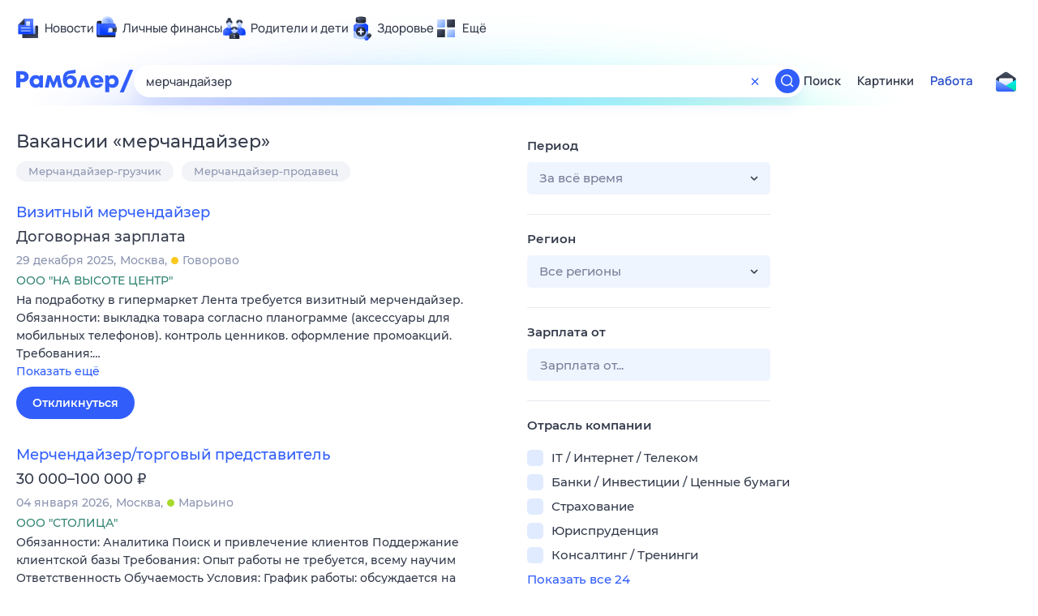

--- FILE ---
content_type: text/html; charset=utf-8
request_url: https://rabota.rambler.ru/makhachkala/torgovlya/merchandaizer/
body_size: 67916
content:
<!DOCTYPE html>
        <html lang="ru" class="no-js d14 b23 b39">
        <head>
             <meta charset="utf-8">
             <title data-react-helmet="true">Найдём ответ в любой непонятной ситуации</title>
             <meta http-equiv="X-UA-Compatible" content="IE=edge">
             <meta name="viewport" content="width=1080">
             <meta property="og:type" content="website">
             <meta property="og:locale" content="ru_RU">
             <meta name="referrer" content="no-referrer-when-downgrade">
             <meta data-react-helmet="true" name="title" content="Найдём ответ в любой непонятной ситуации"><meta data-react-helmet="true" name="description" content><meta data-react-helmet="true" name="keywords" content="поисковая система, поиск в интернете, Рамблер/поиск"><meta data-react-helmet="true" content="width=device-width,initial-scale=1" name="viewport"><meta data-react-helmet="true" name="referrer" content="no-referrer-when-downgrade"><meta data-react-helmet="true" property="og:type" content="website"><meta data-react-helmet="true" property="og:locale" content="ru_RU"><meta data-react-helmet="true" property="og:url" content="https://rabota.rambler.ru/makhachkala/torgovlya/merchandaizer/"><meta data-react-helmet="true" property="og:site_name" content="Рамблер/работа"><meta data-react-helmet="true" property="og:title" content="Найдём ответ в любой непонятной ситуации"><meta data-react-helmet="true" property="og:description" content><meta data-react-helmet="true" property="og:image" content="https://search.rambler.su/assets/deae4869832bcbfd0a4fc68049678256.png"><meta data-react-helmet="true" property="og:image:width" content="1147"><meta data-react-helmet="true" property="og:image:height" content="512"><meta data-react-helmet="true" property="twitter:card" content="summary_large_image"><meta data-react-helmet="true" property="twitter:image" content="https://search.rambler.su/assets/deae4869832bcbfd0a4fc68049678256.png">
             <link rel="stylesheet" href="https://search.rambler.su/assets/rabota-layout.b1623.css">
             <link rel="search" href="https://nova.rambler.ru/common/osd.xml" title="Rambler" type="application/opensearchdescription+xml">
             <link rel="dns-prefetch" href="https://static.rambler.ru"><link rel="preconnect" href="//static.rambler.ru"><link rel="dns-prefetch" href="https://id.rambler.ru"><link rel="preconnect" href="//id.rambler.ru"><link rel="dns-prefetch" href="https://st.top100.ru"><link rel="preconnect" href="//st.top100.ru"><link rel="dns-prefetch" href="https://kraken.rambler.ru"><link rel="preconnect" href="//kraken.rambler.ru"><link rel="dns-prefetch" href="https://topline.rambler.ru"><link rel="preconnect" href="//topline.rambler.ru"><link rel="dns-prefetch" href="https://mc.yandex.ru"><link rel="preconnect" href="//mc.yandex.ru"><link rel="dns-prefetch" href="https://www.tns-counter.ru"><link rel="preconnect" href="//www.tns-counter.ru">
             <link data-react-helmet="true" rel="canonical" href="https://nova.rambler.ru/search"><link data-react-helmet="true" rel="shortcut icon" type="image/x-icon" href="https://search.rambler.su/assets/1abb5274978ae58e571c006b8677c79e.ico"><link data-react-helmet="true" rel="apple-touch-icon" href="https://search.rambler.su/assets/51fd29c1285af15c878666959a195ebd.png" sizes="76x76"><link data-react-helmet="true" rel="apple-touch-icon" href="https://search.rambler.su/assets/cb65db50b5b6f0dc2710f656799cfc60.png" sizes="120x120"><link data-react-helmet="true" rel="apple-touch-icon" href="https://search.rambler.su/assets/86f9083bc29bbcdc2162afef43d819a0.png" sizes="152x152"><link data-react-helmet="true" rel="apple-touch-icon" href="https://search.rambler.su/assets/e1c73144b4e483ecf8c52640fdf02531.png" sizes="180x180">
             <script>!function(){var a=document.getElementsByTagName("html")[0];if(a){for(var e=a.className.split(" "),n=-1,s=0;s<=e.length;s++)"no-js"===e[s]&&(n=s);-1<n&&e.splice(0,1),e.push("js-ok"),navigator.userAgent.match(/Trident/)&&navigator.userAgent.match(/rv[ :]11/)&&e.push("ie11"),window.onload=function(){a.className+=" wl"},a.className=e.join(" ")}}()</script>
             <script>var uniq="2cfe6485-7120-438b-be72-b7cf89a8fdbf";</script>
             <script>var __wpp="https://search.rambler.su/assets/";</script>
             
             
             
        </head>
        <body class="desktop">

           <div class="LayoutRabota__ie-flexbox-fix-wrapper--Prk79"><div class="LayoutRabota__page--IoS63"><div id="head-root"><header class="rc__3asvyx ad_branding_header"><div class="rc__215akj"><div class="rc__5fwmzw"></div></div><script type="application/ld+json">{"@context":"http://schema.org","@type":"ItemList","itemListElement":[{"@type":"SiteNavigationElement","position":1,"url":"https://news.rambler.ru/"},{"@type":"SiteNavigationElement","position":2,"url":"https://finance.rambler.ru/"},{"@type":"SiteNavigationElement","position":3,"url":"https://family.rambler.ru/"},{"@type":"SiteNavigationElement","position":4,"url":"https://doctor.rambler.ru/"},{"@type":"SiteNavigationElement","position":5,"url":"https://weekend.rambler.ru/"},{"@type":"SiteNavigationElement","position":6,"url":"https://www.rambler.ru/dom/"},{"@type":"SiteNavigationElement","position":7,"url":"https://sport.rambler.ru/"},{"@type":"SiteNavigationElement","position":8,"url":"https://www.rambler.ru/pro/"},{"@type":"SiteNavigationElement","position":9,"url":"https://auto.rambler.ru/"},{"@type":"SiteNavigationElement","position":10,"url":"https://sci.rambler.ru/"},{"@type":"SiteNavigationElement","position":11,"url":"https://life.rambler.ru/"},{"@type":"SiteNavigationElement","position":12,"url":"https://www.rambler.ru/eco/"},{"@type":"SiteNavigationElement","position":13,"url":"https://eda.rambler.ru/"},{"@type":"SiteNavigationElement","position":14,"url":"https://horoscopes.rambler.ru/"},{"@type":"SiteNavigationElement","position":15,"url":"https://mail.rambler.ru/"},{"@type":"SiteNavigationElement","position":16,"url":"https://r0.ru/"},{"@type":"SiteNavigationElement","position":17,"url":"https://weather.rambler.ru/"},{"@type":"SiteNavigationElement","position":18,"url":"https://tv.rambler.ru/"},{"@type":"SiteNavigationElement","position":19,"url":"https://help.rambler.ru/"}]}</script><div class="rc__6ajzxr rc-topline"><div class="rc__3yjsqa rc__5ggxap"><div class="rc__8wcknd rc__51k77w breakpoints"><nav class="rc__4jhd6r" role="menu"><ul class="rc__87za64"><li class="rc__84kpwh"><a class="rc__4jqs5s" href="https://news.rambler.ru/" data-cerber="topline::menu::news_link" tabindex="0" role="menuitem"><span class="rc__8cy3va rc__74fuu9"></span><span class="rc__jme3a3">Новости</span></a></li><li class="rc__84kpwh"><a class="rc__4jqs5s" href="https://finance.rambler.ru/" data-cerber="topline::menu::finance_link" tabindex="0" role="menuitem"><span class="rc__8cy3va rc__475a6x"></span><span class="rc__jme3a3">Личные финансы</span></a></li><li class="rc__84kpwh"><a class="rc__4jqs5s" href="https://family.rambler.ru/" data-cerber="topline::menu::family_link" tabindex="0" role="menuitem"><span class="rc__8cy3va rc__3ph95q"></span><span class="rc__jme3a3">Родители и дети</span></a></li><li class="rc__84kpwh"><a class="rc__4jqs5s" href="https://doctor.rambler.ru/" data-cerber="topline::menu::doctor_link" tabindex="0" role="menuitem"><span class="rc__8cy3va rc__8qz4sj"></span><span class="rc__jme3a3">Здоровье</span></a></li><li class="rc__84kpwh"><a class="rc__4jqs5s" href="https://www.rambler.ru/all" data-cerber="topline::menu::more_link" tabindex="-1" role="menuitem"><span class="rc__8cy3va rc__2bxhdu"></span><span class="rc__jme3a3">Ещё</span></a></li></ul><div class="rc__5anmk5"><div class="rc__ujw4dk"><ul class="rc__364bhv"><li><a class="rc__4jqs5s" href="https://weekend.rambler.ru/" data-cerber="topline::dropdown::weekend_link" tabindex="0" role="menuitem"><span class="rc__8cy3va rc__3tgcp9"></span><span class="rc__jme3a3">Развлечения и отдых</span></a></li><li><a class="rc__4jqs5s" href="https://www.rambler.ru/dom/" data-cerber="topline::dropdown::dom_link" tabindex="0" role="menuitem"><span class="rc__8cy3va rc__cn8dpf"></span><span class="rc__jme3a3">Дом и уют</span></a></li><li><a class="rc__4jqs5s" href="https://sport.rambler.ru/" data-cerber="topline::dropdown::sport_link" tabindex="0" role="menuitem"><span class="rc__8cy3va rc__8bk39f"></span><span class="rc__jme3a3">Спорт</span></a></li><li><a class="rc__4jqs5s" href="https://www.rambler.ru/pro/" data-cerber="topline::dropdown::pro_link" tabindex="0" role="menuitem"><span class="rc__8cy3va rc__7vnfy8"></span><span class="rc__jme3a3">Карьера</span></a></li><li><a class="rc__4jqs5s" href="https://auto.rambler.ru/" data-cerber="topline::dropdown::auto_link" tabindex="0" role="menuitem"><span class="rc__8cy3va rc__2wczpr"></span><span class="rc__jme3a3">Авто</span></a></li><li><a class="rc__4jqs5s" href="https://sci.rambler.ru/" data-cerber="topline::dropdown::sci_link" tabindex="0" role="menuitem"><span class="rc__8cy3va rc__81dzh1"></span><span class="rc__jme3a3">Технологии и тренды</span></a></li><li><a class="rc__4jqs5s" href="https://life.rambler.ru/" data-cerber="topline::dropdown::life_link" tabindex="0" role="menuitem"><span class="rc__8cy3va rc__31pwm5"></span><span class="rc__jme3a3">Жизненные ситуации</span></a></li><li><a class="rc__4jqs5s rc__5uku7g" href="https://www.rambler.ru/eco/" data-cerber="topline::dropdown::eco_link" tabindex="0" role="menuitem"><span class="rc__8cy3va rc__2pr69a"></span><span class="rc__jme3a3">Сберегаем вместе</span></a></li><li><a class="rc__4jqs5s" href="https://eda.rambler.ru/" data-cerber="topline::dropdown::eda_link" tabindex="0" role="menuitem"><span class="rc__8cy3va rc__6dqcda"></span><span class="rc__jme3a3">Еда</span></a></li><li><a class="rc__4jqs5s" href="https://horoscopes.rambler.ru/" data-cerber="topline::dropdown::horoscopes_link" tabindex="0" role="menuitem"><span class="rc__8cy3va rc__66mjxt"></span><span class="rc__jme3a3">Гороскопы</span></a></li></ul></div><div class="rc__6nme8z"><ul class="rc__364bhv"><li><a class="rc__4jqs5s" href="https://mail.rambler.ru/" data-cerber="topline::dropdown::mail_link" tabindex="0" role="menuitem"><span class="rc__8cy3va rc__79egbp"></span><span class="rc__jme3a3">Почта</span></a></li><li><a class="rc__4jqs5s" href="https://r0.ru/" data-cerber="topline::dropdown::search_link" tabindex="0" role="menuitem"><span class="rc__8cy3va rc__6vduyn"></span><span class="rc__jme3a3">Поиск</span></a></li><li><a class="rc__4jqs5s" href="https://weather.rambler.ru/" data-cerber="topline::dropdown::weather_link" tabindex="0" role="menuitem"><span class="rc__8cy3va rc__3drdas"></span><span class="rc__jme3a3">Погода</span></a></li><li><a class="rc__4jqs5s" href="https://tv.rambler.ru/" data-cerber="topline::dropdown::tv_link" tabindex="0" role="menuitem"><span class="rc__8cy3va rc__4ubdjp"></span><span class="rc__jme3a3">ТВ-программа</span></a></li></ul><ul class="rc__364bhv"><li><a class="rc__4jqs5s" href="https://help.rambler.ru/" data-cerber="topline::dropdown::help_link" tabindex="0" role="menuitem"><span class="rc__8cy3va rc__6355xf"></span><span class="rc__jme3a3">Помощь</span></a></li></ul></div></div></nav><div class="rc__bwm8dr rc__81eh5z"></div></div></div></div><div class="rc__6mqu3t rc-header"><div class="rc__8wcknd rc__51k77w breakpoints"><div class="rc__7t272a"><a class="rc__5h5udh" href="https://www.rambler.ru/" title="Главная страница Рамблер" data-cerber="topline::logo::rambler"><span class="rc__8k27m3"></span></a></div><div class="rc__cduvpz rc__5xfz3h"><form class="rc__6x1w84 rc__6jatxs" action="/search" target="_self" role="search" aria-label="Искать вакансии"><label class="rc__4huwu7"><input type="text" class="rc__86etrn" name="query" value="мерчандайзер" autocomplete="off" autocorrect="off" autocapitalize="off" spellcheck="false" data-cerber="topline::search::input"></label><button class="rc__3vg6ke rc__2grc97" type="button" aria-label="Очистить форму поиска" data-cerber="topline::search::clear_button"><svg xmlns="http://www.w3.org/2000/svg" width="20" height="21" fill="none" class="rc__4sdj3f"><path fill="currentColor" fill-rule="evenodd" d="M20 .603v20-20Zm-20 0v20-20Zm14.177 6.884-3.116 3.115 3.116 3.117a.5.5 0 0 1 0 .707l-.354.354a.5.5 0 0 1-.707 0L10 11.664 6.884 14.78a.5.5 0 0 1-.707 0l-.354-.354a.5.5 0 0 1 0-.707l3.116-3.117-3.116-3.115a.5.5 0 0 1 0-.707l.354-.354a.5.5 0 0 1 .707 0L10 9.542l3.116-3.116a.5.5 0 0 1 .707 0l.354.354a.5.5 0 0 1 0 .707Z" clip-rule="evenodd"></path></svg></button><button class="rc__3vg6ke rc__3hgafm" type="submit" aria-label="Найти" data-cerber="topline::search::search_button"><span class="rc__7c3w4t"><svg xmlns="http://www.w3.org/2000/svg" width="20" height="20" fill="none" class="rc__4sdj3f"><path fill="currentColor" fill-rule="evenodd" d="M0 20V0v20ZM20 0v20V0Zm-2.823 16.116-2.728-2.727a6.994 6.994 0 0 0 1.441-5.644c-.489-2.806-2.728-5.089-5.527-5.616a7.011 7.011 0 0 0-8.234 8.234c.527 2.799 2.81 5.038 5.616 5.527a6.994 6.994 0 0 0 5.644-1.441l2.727 2.728a.5.5 0 0 0 .707 0l.354-.354a.5.5 0 0 0 0-.707ZM9 3.5c3.033 0 5.5 2.467 5.5 5.5s-2.467 5.5-5.5 5.5A5.506 5.506 0 0 1 3.5 9c0-3.033 2.467-5.5 5.5-5.5Z" clip-rule="evenodd"></path></svg></span></button></form></div><div class="rc__3qbbzk"><nav class="Menu__root--FMG-H"><a href="https://nova.rambler.ru/search?query=%D0%BC%D0%B5%D1%80%D1%87%D0%B0%D0%BD%D0%B4%D0%B0%D0%B9%D0%B7%D0%B5%D1%80&amp;utm_source=cerber%3A%3Aheader%3A%3Arabota&amp;utm_content=search&amp;utm_medium=menu&amp;utm_campaign=self_promo" class="Menu__link--eDiZf undefined" target="_blank" data-cerber="header::rabota::page_serp::menu::search" ping="/pv?&amp;st=1768984337&amp;rex=2cfe6485-7120-438b-be72-b7cf89a8fdbf&amp;bl=menu&amp;id=search&amp;mn=cerber%3A%3Aheader%3A%3Arabota&amp;pm=ping">Поиск</a><a href="https://images.rambler.ru/search?query=%D0%BC%D0%B5%D1%80%D1%87%D0%B0%D0%BD%D0%B4%D0%B0%D0%B9%D0%B7%D0%B5%D1%80&amp;utm_source=cerber%3A%3Aheader%3A%3Arabota&amp;utm_content=search_img&amp;utm_medium=menu&amp;utm_campaign=self_promo" class="Menu__link--eDiZf undefined" target="_blank" data-cerber="header::rabota::page_serp::menu::images" ping="/pv?&amp;st=1768984337&amp;rex=2cfe6485-7120-438b-be72-b7cf89a8fdbf&amp;bl=menu&amp;id=images&amp;mn=cerber%3A%3Aheader%3A%3Arabota&amp;pm=ping">Картинки</a><a href="https://rabota.rambler.ru/search" class="Menu__link_active--ncose Menu__link--eDiZf undefined" data-cerber="header::rabota::page_serp::menu::rabota-self" ping="/pv?&amp;st=1768984337&amp;rex=2cfe6485-7120-438b-be72-b7cf89a8fdbf&amp;bl=menu&amp;id=rabota-self&amp;mn=cerber%3A%3Aheader%3A%3Arabota&amp;pm=ping">Работа</a></nav></div><div class="rc__56h59c"><a class="rc__29x3bb rc__2bcj7b" href="https://mail.rambler.ru/" title="Рамблер почта" target="_blank" rel="noopener" data-cerber="topline::mail_button::login"><span class="rc__4axx6f"><span class="rc__2pq3vx"></span></span></a></div></div></div></header></div><div class="LayoutRabota__height-filler--m+AsO" id="content-root"><div id="client" class="LayoutRabota__content--vqInc"><div class="RabotaSerp__serp__maincol--ZFUgk"><div style="opacity:1;pointer-events:auto"><h1 class="RabotaSerp__title--3f8I4">Вакансии<!-- --> «<!-- -->мерчандайзер<!-- -->»</h1><div class="RabotaCategoryList__tags--PWcyo"><ul><li class="RabotaCategoryList__tag--hrgIa"><a href="https://rabota.rambler.ru/search?query=%D0%9C%D0%B5%D1%80%D1%87%D0%B0%D0%BD%D0%B4%D0%B0%D0%B9%D0%B7%D0%B5%D1%80-%D0%B3%D1%80%D1%83%D0%B7%D1%87%D0%B8%D0%BA&amp;period=0&amp;city=0" data-ui="rabota::page_serp::tags::tag_0" ping="/pv?&amp;st=1768984337&amp;rex=2cfe6485-7120-438b-be72-b7cf89a8fdbf&amp;bl=tags&amp;id=tag_0&amp;mn=search_rabota&amp;pm=ping">Мерчандайзер-грузчик</a></li><li class="RabotaCategoryList__tag--hrgIa"><a href="https://rabota.rambler.ru/search?query=%D0%9C%D0%B5%D1%80%D1%87%D0%B0%D0%BD%D0%B4%D0%B0%D0%B9%D0%B7%D0%B5%D1%80-%D0%BF%D1%80%D0%BE%D0%B4%D0%B0%D0%B2%D0%B5%D1%86&amp;period=0&amp;city=0" data-ui="rabota::page_serp::tags::tag_1" ping="/pv?&amp;st=1768984337&amp;rex=2cfe6485-7120-438b-be72-b7cf89a8fdbf&amp;bl=tags&amp;id=tag_1&amp;mn=search_rabota&amp;pm=ping">Мерчандайзер-продавец</a></li></ul></div><section class="RabotaSerp__serp__list--9fc6q"><div class="RabotaSerpItem__item--MS9YU"><article><div><div class="RabotaSerpItem__caption--cQa4b"><h2 class="RabotaSerpItem__caption__header--sWOkO"><a href="https://www.rabota.ru/vacancy/48393707/?utm_source=rambler_search&amp;utm_medium=cpc" target="_blank" data-ui="rabota::page_serp::serp::snippet_usual_alike::snippet_usual_alike_0::title" ping="/pv?&amp;st=1768984337&amp;rex=2cfe6485-7120-438b-be72-b7cf89a8fdbf&amp;bl=serp%3A%3Asnippet_usual_alike&amp;id=snippet_usual_alike_0%3A%3Atitle&amp;mn=search_rabota&amp;pm=ping">Визитный мерчендайзер</a><span></span></h2></div><div class="RabotaSerpItem__info_important--XUvmj RabotaSerpItem__info--YMHly">Договорная зарплата</div><div class="RabotaSerpItem__note__line--6K12Z RabotaSerpItem__note--vgrN3"><span class="RabotaSerpItem__note__item--sXash">29 декабря 2025</span><span class="RabotaSerpItem__note__item--sXash">Москва</span><span class="RabotaSerpItem__note__item--sXash"><span class="RabotaSerpItem__subway--yTkVU"><i style="background-color:#fbc81e"></i>Говорово</span></span></div><div class="RabotaSerpItem__note--vgrN3"><span class="RabotaSerpItem__note__item--sXash RabotaSerpItem__company--mpdUe">ООО &quot;НА ВЫСОТЕ ЦЕНТР&quot;</span></div><div class="RabotaSerpItem__info--YMHly" role="button" tabindex="0"><span>На подработку в гипермаркет Лента требуется визитный мерчендайзер. Обязанности: выкладка товара согласно планограмме (аксессуары для мобильных телефонов). контроль ценников. оформление промоакций. Требования:…</span> <span class="RabotaSerpItem__description__more--uOKEW" role="button" tabindex="0" data-ui="rabota::page_serp::serp::snippet_usual_alike::snippet_usual_alike_0::details">Показать ещё</span></div><a href="https://www.rabota.ru/vacancy/48393707/?utm_source=rambler_search&amp;utm_medium=cpc" class="RabotaSerpItem__more--7Gti0" target="_blank" data-ui="rabota::page_serp::serp::snippet_usual_alike::snippet_usual_alike_0::apply" ping="/pv?&amp;st=1768984337&amp;rex=2cfe6485-7120-438b-be72-b7cf89a8fdbf&amp;bl=serp%3A%3Asnippet_usual_alike&amp;id=snippet_usual_alike_0%3A%3Aapply&amp;mn=search_rabota&amp;pm=ping">Откликнуться</a></div></article></div><div class="RabotaSerpItem__item--MS9YU"><article><div><div class="RabotaSerpItem__caption--cQa4b"><h2 class="RabotaSerpItem__caption__header--sWOkO"><a href="https://www.rabota.ru/vacancy/50501610/?utm_source=rambler_search&amp;utm_medium=cpc" target="_blank" data-ui="rabota::page_serp::serp::snippet_usual_alike::snippet_usual_alike_1::title" ping="/pv?&amp;st=1768984337&amp;rex=2cfe6485-7120-438b-be72-b7cf89a8fdbf&amp;bl=serp%3A%3Asnippet_usual_alike&amp;id=snippet_usual_alike_1%3A%3Atitle&amp;mn=search_rabota&amp;pm=ping">Мерчендайзер/торговый представитель</a><span></span></h2></div><div class="RabotaSerpItem__info_important--XUvmj RabotaSerpItem__info--YMHly">30 000–100 000 <span class="RabotaSerpItem__ruble_icon--cp6Yt"> ₽</span></div><div class="RabotaSerpItem__note__line--6K12Z RabotaSerpItem__note--vgrN3"><span class="RabotaSerpItem__note__item--sXash">04 января 2026</span><span class="RabotaSerpItem__note__item--sXash">Москва</span><span class="RabotaSerpItem__note__item--sXash"><span class="RabotaSerpItem__subway--yTkVU"><i style="background-color:#a8d92d"></i>Марьино</span></span></div><div class="RabotaSerpItem__note--vgrN3"><span class="RabotaSerpItem__note__item--sXash RabotaSerpItem__company--mpdUe">ООО &quot;СТОЛИЦА&quot;</span></div><div class="RabotaSerpItem__info--YMHly" role="button" tabindex="0"><span>Обязанности: Аналитика Поиск и привлечение клиентов Поддержание клиентской базы Требования: Опыт работы не требуется, всему научим Ответственность Обучаемость Условия: График работы: обсуждается на собеседования Оплата сдельная</span> <span class="RabotaSerpItem__description__more--uOKEW" role="button" tabindex="0" data-ui="rabota::page_serp::serp::snippet_usual_alike::snippet_usual_alike_1::details">Показать ещё</span></div><a href="https://www.rabota.ru/vacancy/50501610/?utm_source=rambler_search&amp;utm_medium=cpc" class="RabotaSerpItem__more--7Gti0" target="_blank" data-ui="rabota::page_serp::serp::snippet_usual_alike::snippet_usual_alike_1::apply" ping="/pv?&amp;st=1768984337&amp;rex=2cfe6485-7120-438b-be72-b7cf89a8fdbf&amp;bl=serp%3A%3Asnippet_usual_alike&amp;id=snippet_usual_alike_1%3A%3Aapply&amp;mn=search_rabota&amp;pm=ping">Откликнуться</a></div></article></div><div class="RabotaSerpItem__item--MS9YU"><article><div><div class="RabotaSerpItem__caption--cQa4b"><h2 class="RabotaSerpItem__caption__header--sWOkO"><a href="https://www.rabota.ru/vacancy/53921080/?utm_source=rambler_search&amp;utm_medium=cpc" target="_blank" data-ui="rabota::page_serp::serp::snippet_usual_alike::snippet_usual_alike_2::title" ping="/pv?&amp;st=1768984337&amp;rex=2cfe6485-7120-438b-be72-b7cf89a8fdbf&amp;bl=serp%3A%3Asnippet_usual_alike&amp;id=snippet_usual_alike_2%3A%3Atitle&amp;mn=search_rabota&amp;pm=ping">Мерчандайзер в гипермаркет</a><span></span></h2></div><div class="RabotaSerpItem__info_important--XUvmj RabotaSerpItem__info--YMHly">72 450–87 840 <span class="RabotaSerpItem__ruble_icon--cp6Yt"> ₽</span></div><div class="RabotaSerpItem__note__line--6K12Z RabotaSerpItem__note--vgrN3"><span class="RabotaSerpItem__note__item--sXash">25 декабря 2025</span><span class="RabotaSerpItem__note__item--sXash">Москва</span><span class="RabotaSerpItem__note__item--sXash"><span class="RabotaSerpItem__subway--yTkVU"><i style="background-color:#2c75c4"></i>Площадь Революции</span></span></div><div class="RabotaSerpItem__note--vgrN3"><span class="RabotaSerpItem__note__item--sXash RabotaSerpItem__company--mpdUe">Работа - это проСТО</span></div><div class="RabotaSerpItem__info--YMHly" role="button" tabindex="0"><span>РАБОТА-ЭТО ПРОСТО Проверенный сервис подработки в 250+ городах России! Почему выбирают нас: ∙ Прямой работодатель ∙ Оценка - &ldquo;отлично&rdquo; ∙ 90% соискателей рекомендуют нас ∙ Работа в день обращения (гарантированно…</span> <span class="RabotaSerpItem__description__more--uOKEW" role="button" tabindex="0" data-ui="rabota::page_serp::serp::snippet_usual_alike::snippet_usual_alike_2::details">Показать ещё</span></div><a href="https://www.rabota.ru/vacancy/53921080/?utm_source=rambler_search&amp;utm_medium=cpc" class="RabotaSerpItem__more--7Gti0" target="_blank" data-ui="rabota::page_serp::serp::snippet_usual_alike::snippet_usual_alike_2::apply" ping="/pv?&amp;st=1768984337&amp;rex=2cfe6485-7120-438b-be72-b7cf89a8fdbf&amp;bl=serp%3A%3Asnippet_usual_alike&amp;id=snippet_usual_alike_2%3A%3Aapply&amp;mn=search_rabota&amp;pm=ping">Откликнуться</a></div></article></div><div class="RabotaSerpItem__item--MS9YU"><article><div><div class="RabotaSerpItem__caption--cQa4b"><h2 class="RabotaSerpItem__caption__header--sWOkO"><a href="https://www.rabota.ru/vacancy/53921078/?utm_source=rambler_search&amp;utm_medium=cpc" target="_blank" data-ui="rabota::page_serp::serp::snippet_usual_alike::snippet_usual_alike_3::title" ping="/pv?&amp;st=1768984337&amp;rex=2cfe6485-7120-438b-be72-b7cf89a8fdbf&amp;bl=serp%3A%3Asnippet_usual_alike&amp;id=snippet_usual_alike_3%3A%3Atitle&amp;mn=search_rabota&amp;pm=ping">Работник на выкладку товара</a><span></span></h2></div><div class="RabotaSerpItem__info_important--XUvmj RabotaSerpItem__info--YMHly">72 450–87 840 <span class="RabotaSerpItem__ruble_icon--cp6Yt"> ₽</span></div><div class="RabotaSerpItem__note__line--6K12Z RabotaSerpItem__note--vgrN3"><span class="RabotaSerpItem__note__item--sXash">25 декабря 2025</span><span class="RabotaSerpItem__note__item--sXash">Москва</span><span class="RabotaSerpItem__note__item--sXash"><span class="RabotaSerpItem__subway--yTkVU"><i style="background-color:#2c75c4"></i>Площадь Революции</span></span></div><div class="RabotaSerpItem__note--vgrN3"><span class="RabotaSerpItem__note__item--sXash RabotaSerpItem__company--mpdUe">Работа - это проСТО</span></div><div class="RabotaSerpItem__info--YMHly" role="button" tabindex="0"><span>РАБОТА-ЭТО ПРОСТО Проверенный сервис подработки в 250+ городах России! Почему выбирают нас: ∙ Прямой работодатель ∙ 90% соискателей рекомендуют нас ∙ Работа в день обращения (гарантированно!) ∙ Ежедневные…</span> <span class="RabotaSerpItem__description__more--uOKEW" role="button" tabindex="0" data-ui="rabota::page_serp::serp::snippet_usual_alike::snippet_usual_alike_3::details">Показать ещё</span></div><a href="https://www.rabota.ru/vacancy/53921078/?utm_source=rambler_search&amp;utm_medium=cpc" class="RabotaSerpItem__more--7Gti0" target="_blank" data-ui="rabota::page_serp::serp::snippet_usual_alike::snippet_usual_alike_3::apply" ping="/pv?&amp;st=1768984337&amp;rex=2cfe6485-7120-438b-be72-b7cf89a8fdbf&amp;bl=serp%3A%3Asnippet_usual_alike&amp;id=snippet_usual_alike_3%3A%3Aapply&amp;mn=search_rabota&amp;pm=ping">Откликнуться</a></div></article></div><div class="RabotaSerpItem__item--MS9YU"><article><div><div class="RabotaSerpItem__caption--cQa4b"><h2 class="RabotaSerpItem__caption__header--sWOkO"><a href="https://www.rabota.ru/vacancy/54210040/?utm_source=rambler_search&amp;utm_medium=cpc" target="_blank" data-ui="rabota::page_serp::serp::snippet_usual_alike::snippet_usual_alike_4::title" ping="/pv?&amp;st=1768984337&amp;rex=2cfe6485-7120-438b-be72-b7cf89a8fdbf&amp;bl=serp%3A%3Asnippet_usual_alike&amp;id=snippet_usual_alike_4%3A%3Atitle&amp;mn=search_rabota&amp;pm=ping">Сборщик интернет-заказов</a><span></span></h2></div><div class="RabotaSerpItem__info_important--XUvmj RabotaSerpItem__info--YMHly">50 000–97 000 <span class="RabotaSerpItem__ruble_icon--cp6Yt"> ₽</span></div><div class="RabotaSerpItem__note__line--6K12Z RabotaSerpItem__note--vgrN3"><span class="RabotaSerpItem__note__item--sXash">20 января 2026</span><span class="RabotaSerpItem__note__item--sXash">Москва</span><span class="RabotaSerpItem__note__item--sXash"><span class="RabotaSerpItem__subway--yTkVU"><i style="background-color:#2c75c4"></i>Площадь Революции</span></span></div><div class="RabotaSerpItem__note--vgrN3"><span class="RabotaSerpItem__note__item--sXash RabotaSerpItem__company--mpdUe">ИНДИВИДУАЛЬНЫЙ ПРЕДПРИНИМАТЕЛЬ СТЕПАНОВА КРИСТИНА СЕРГЕЕВНА</span></div><div class="RabotaSerpItem__info--YMHly" role="button" tabindex="0"><span>Собирать заказы в торговом зале магазина по мобильному приложению, иногда созваниваться с клиентами, чтобы уточнить детали заказа. График работы 2/2, 3/2, 4/3, 6/1.</span> <span class="RabotaSerpItem__description__more--uOKEW" role="button" tabindex="0" data-ui="rabota::page_serp::serp::snippet_usual_alike::snippet_usual_alike_4::details">Показать ещё</span></div><a href="https://www.rabota.ru/vacancy/54210040/?utm_source=rambler_search&amp;utm_medium=cpc" class="RabotaSerpItem__more--7Gti0" target="_blank" data-ui="rabota::page_serp::serp::snippet_usual_alike::snippet_usual_alike_4::apply" ping="/pv?&amp;st=1768984337&amp;rex=2cfe6485-7120-438b-be72-b7cf89a8fdbf&amp;bl=serp%3A%3Asnippet_usual_alike&amp;id=snippet_usual_alike_4%3A%3Aapply&amp;mn=search_rabota&amp;pm=ping">Откликнуться</a></div></article></div><div class="RabotaSerpItem__item--MS9YU"><article><div><div class="RabotaSerpItem__caption--cQa4b"><h2 class="RabotaSerpItem__caption__header--sWOkO"><a href="https://www.rabota.ru/vacancy/48368686/?utm_source=rambler_search&amp;utm_medium=cpc" target="_blank" data-ui="rabota::page_serp::serp::snippet_usual_alike::snippet_usual_alike_5::title" ping="/pv?&amp;st=1768984337&amp;rex=2cfe6485-7120-438b-be72-b7cf89a8fdbf&amp;bl=serp%3A%3Asnippet_usual_alike&amp;id=snippet_usual_alike_5%3A%3Atitle&amp;mn=search_rabota&amp;pm=ping">Продавец</a><span></span></h2></div><div class="RabotaSerpItem__info_important--XUvmj RabotaSerpItem__info--YMHly">66 000–90 000 <span class="RabotaSerpItem__ruble_icon--cp6Yt"> ₽</span></div><div class="RabotaSerpItem__note__line--6K12Z RabotaSerpItem__note--vgrN3"><span class="RabotaSerpItem__note__item--sXash">13 января 2026</span><span class="RabotaSerpItem__note__item--sXash">Москва</span><span class="RabotaSerpItem__note__item--sXash"><span class="RabotaSerpItem__subway--yTkVU"><i style="background-color:#ffa8af"></i>ЗИЛ</span></span></div><div class="RabotaSerpItem__note--vgrN3"><span class="RabotaSerpItem__note__item--sXash RabotaSerpItem__company--mpdUe">ИНДИВИДУАЛЬНЫЙ ПРЕДПРИНИМАТЕЛЬ НОВИКОВА ОЛЬГА ФЕДОРОВНА</span></div><div class="RabotaSerpItem__info--YMHly" role="button" tabindex="0"><span>Обязанности и требования: - Приветствуется опыт работы в розничной торговле на позициях кассир, продавец, продавец консультант, работник торгового зала, товаровед, мерчендайзер - Работа с кассой, кассовые…</span> <span class="RabotaSerpItem__description__more--uOKEW" role="button" tabindex="0" data-ui="rabota::page_serp::serp::snippet_usual_alike::snippet_usual_alike_5::details">Показать ещё</span></div><a href="https://www.rabota.ru/vacancy/48368686/?utm_source=rambler_search&amp;utm_medium=cpc" class="RabotaSerpItem__more--7Gti0" target="_blank" data-ui="rabota::page_serp::serp::snippet_usual_alike::snippet_usual_alike_5::apply" ping="/pv?&amp;st=1768984337&amp;rex=2cfe6485-7120-438b-be72-b7cf89a8fdbf&amp;bl=serp%3A%3Asnippet_usual_alike&amp;id=snippet_usual_alike_5%3A%3Aapply&amp;mn=search_rabota&amp;pm=ping">Откликнуться</a></div></article></div><div class="RabotaSerpItem__item--MS9YU"><article><div><div class="RabotaSerpItem__caption--cQa4b"><h2 class="RabotaSerpItem__caption__header--sWOkO"><a href="https://www.rabota.ru/vacancy/50133361/?utm_source=rambler_search&amp;utm_medium=cpc" target="_blank" data-ui="rabota::page_serp::serp::snippet_usual_alike::snippet_usual_alike_6::title" ping="/pv?&amp;st=1768984337&amp;rex=2cfe6485-7120-438b-be72-b7cf89a8fdbf&amp;bl=serp%3A%3Asnippet_usual_alike&amp;id=snippet_usual_alike_6%3A%3Atitle&amp;mn=search_rabota&amp;pm=ping">Менеджер проектов</a><span></span></h2></div><div class="RabotaSerpItem__info_important--XUvmj RabotaSerpItem__info--YMHly">30 000</div><div class="RabotaSerpItem__note__line--6K12Z RabotaSerpItem__note--vgrN3"><span class="RabotaSerpItem__note__item--sXash">19 января 2026</span><span class="RabotaSerpItem__note__item--sXash">Санкт-Петербург</span><span class="RabotaSerpItem__note__item--sXash"><span class="RabotaSerpItem__subway--yTkVU"><i style="background-color:#fb4420"></i>Чернышевская</span></span></div><div class="RabotaSerpItem__note--vgrN3"><span class="RabotaSerpItem__note__item--sXash RabotaSerpItem__company--mpdUe">ООО &quot;БРЕНДМЕТРИКА&quot;</span></div><div class="RabotaSerpItem__info--YMHly" role="button" tabindex="0"><span>Требуемый опыт работы:не требуется Полная занятость,удаленная работа Команда Brandmetrika в поиске менеджера (координатора) проектов. Менеджер (координатор) &ndash; один из самых основных членов команды. Именно…</span> <span class="RabotaSerpItem__description__more--uOKEW" role="button" tabindex="0" data-ui="rabota::page_serp::serp::snippet_usual_alike::snippet_usual_alike_6::details">Показать ещё</span></div><a href="https://www.rabota.ru/vacancy/50133361/?utm_source=rambler_search&amp;utm_medium=cpc" class="RabotaSerpItem__more--7Gti0" target="_blank" data-ui="rabota::page_serp::serp::snippet_usual_alike::snippet_usual_alike_6::apply" ping="/pv?&amp;st=1768984337&amp;rex=2cfe6485-7120-438b-be72-b7cf89a8fdbf&amp;bl=serp%3A%3Asnippet_usual_alike&amp;id=snippet_usual_alike_6%3A%3Aapply&amp;mn=search_rabota&amp;pm=ping">Откликнуться</a></div></article></div><div class="RabotaSerpItem__item--MS9YU"><article><div><div class="RabotaSerpItem__caption--cQa4b"><h2 class="RabotaSerpItem__caption__header--sWOkO"><a href="https://www.rabota.ru/vacancy/53837452/?utm_source=rambler_search&amp;utm_medium=cpc" target="_blank" data-ui="rabota::page_serp::serp::snippet_usual_alike::snippet_usual_alike_7::title" ping="/pv?&amp;st=1768984337&amp;rex=2cfe6485-7120-438b-be72-b7cf89a8fdbf&amp;bl=serp%3A%3Asnippet_usual_alike&amp;id=snippet_usual_alike_7%3A%3Atitle&amp;mn=search_rabota&amp;pm=ping">Кладовщик-грузчик</a><span></span></h2></div><div class="RabotaSerpItem__info_important--XUvmj RabotaSerpItem__info--YMHly">Договорная зарплата</div><div class="RabotaSerpItem__note__line--6K12Z RabotaSerpItem__note--vgrN3"><span class="RabotaSerpItem__note__item--sXash">15 января 2026</span><span class="RabotaSerpItem__note__item--sXash">Москва</span><span class="RabotaSerpItem__note__item--sXash"><span class="RabotaSerpItem__subway--yTkVU"><i style="background-color:#ffa414"></i>Медведково</span></span></div><div class="RabotaSerpItem__note--vgrN3"><span class="RabotaSerpItem__note__item--sXash RabotaSerpItem__company--mpdUe">ИНДИВИДУАЛЬНЫЙ ПРЕДПРИНИМАТЕЛЬ ЮСИФОВ КЕНАН БАХМАНОВИЧ</span></div><div class="RabotaSerpItem__info--YMHly" role="button" tabindex="0"><span>Прием и выкладка товара, контроль сроков годности, поддержание порядка на складе и в торговом зале. Умение работать с товаром. График и оплата обсуждаются при собеседовании.</span> <span class="RabotaSerpItem__description__more--uOKEW" role="button" tabindex="0" data-ui="rabota::page_serp::serp::snippet_usual_alike::snippet_usual_alike_7::details">Показать ещё</span></div><a href="https://www.rabota.ru/vacancy/53837452/?utm_source=rambler_search&amp;utm_medium=cpc" class="RabotaSerpItem__more--7Gti0" target="_blank" data-ui="rabota::page_serp::serp::snippet_usual_alike::snippet_usual_alike_7::apply" ping="/pv?&amp;st=1768984337&amp;rex=2cfe6485-7120-438b-be72-b7cf89a8fdbf&amp;bl=serp%3A%3Asnippet_usual_alike&amp;id=snippet_usual_alike_7%3A%3Aapply&amp;mn=search_rabota&amp;pm=ping">Откликнуться</a></div></article></div></section></div></div><div class="RabotaFilters__serp__aside--myAlO"><div class="RabotaFilters__root--RGL1r"><div class="RabotaFilters__root__head--45CTW"><h2>Фильтры</h2><div class="RabotaFilters__root__close--c3bIZ" role="button" tabindex="0"></div></div><div class="RabotaFilters__head__compensator--xSobf"></div><div class="Select__select--RrS7-"><div class="FilterItemTitle__filter__head--zAjdi Select__title--gG1iK"><span>Период</span></div><div class="Select__select__form--L-ilD"><div class="SelectedTags__form__selected--UY8Zb" role="button" tabindex="0"><div class="SelectedTags__suggest__item--U5Dab">За всё время</div></div><div class="Select__select__toggle--We9o5" role="button" tabindex="0"></div></div></div><div class="RabotaFilters__divider--Ltvc8"></div><div class="Select__select--RrS7-"><div class="FilterItemTitle__filter__head--zAjdi Select__title--gG1iK"><span>Регион</span></div><div class="Select__select__form--L-ilD"><div class="SelectedTags__form__selected--UY8Zb" role="button" tabindex="0"><div class="SelectedTags__suggest__item--U5Dab">Все регионы</div></div><div class="Select__select__toggle--We9o5" role="button" tabindex="0"></div></div></div><div class="RabotaFilters__divider--Ltvc8"></div><div class="NumericInput__numeric--qG74F"><div class="FilterItemTitle__filter__head--zAjdi NumericInput__title--HFLEV"><span>Зарплата от</span></div><div class="NumericInput__input__wrapper--QWK4H"><input type="text" class="NumericInput__numeric__input--pgan5" placeholder="Зарплата от..." value="" data-ui="rabota::page_serp::filters::salary"></div></div><div class="RabotaFilters__divider--Ltvc8"></div><div class="CheckBoxList__checkboxlist--9B2oA"><div class="FilterItemTitle__filter__head--zAjdi CheckBoxList__title--C4UcT"><span>Отрасль компании</span></div><div class="CheckBoxList__checkboxlist__content--yPITy"><div class="CheckBoxList__content__item--dvN67"><div class="CheckBox__checkbox__item--u0F+E CheckBoxList__checkbox--EIz+J" data-ui="rabota::page_serp::filters::area::IT / Интернет / Телеком"><label><input type="checkbox" class="CheckBox__checkbox--J9fuA" value="1"><div class="CheckBox__checkbox__name_tick--Vdhzg CheckBox__checkbox__name--3gCS-"><span>IT / Интернет / Телеком</span></div></label></div></div><div class="CheckBoxList__content__item--dvN67"><div class="CheckBox__checkbox__item--u0F+E CheckBoxList__checkbox--EIz+J" data-ui="rabota::page_serp::filters::area::Банки / Инвестиции / Ценные бумаги"><label><input type="checkbox" class="CheckBox__checkbox--J9fuA" value="23"><div class="CheckBox__checkbox__name_tick--Vdhzg CheckBox__checkbox__name--3gCS-"><span>Банки / Инвестиции / Ценные бумаги</span></div></label></div></div><div class="CheckBoxList__content__item--dvN67"><div class="CheckBox__checkbox__item--u0F+E CheckBoxList__checkbox--EIz+J" data-ui="rabota::page_serp::filters::area::Страхование"><label><input type="checkbox" class="CheckBox__checkbox--J9fuA" value="36"><div class="CheckBox__checkbox__name_tick--Vdhzg CheckBox__checkbox__name--3gCS-"><span>Страхование</span></div></label></div></div><div class="CheckBoxList__content__item--dvN67"><div class="CheckBox__checkbox__item--u0F+E CheckBoxList__checkbox--EIz+J" data-ui="rabota::page_serp::filters::area::Юриспруденция"><label><input type="checkbox" class="CheckBox__checkbox--J9fuA" value="64"><div class="CheckBox__checkbox__name_tick--Vdhzg CheckBox__checkbox__name--3gCS-"><span>Юриспруденция</span></div></label></div></div><div class="CheckBoxList__content__item--dvN67"><div class="CheckBox__checkbox__item--u0F+E CheckBoxList__checkbox--EIz+J" data-ui="rabota::page_serp::filters::area::Консалтинг / Тренинги"><label><input type="checkbox" class="CheckBox__checkbox--J9fuA" value="48"><div class="CheckBox__checkbox__name_tick--Vdhzg CheckBox__checkbox__name--3gCS-"><span>Консалтинг / Тренинги</span></div></label></div></div></div><button class="CheckBoxList__checkboxlist__button--Asu5Q">Показать все 24</button></div><div class="RabotaFilters__divider--Ltvc8"></div><div class="CheckBoxList__checkboxlist--9B2oA"><div class="FilterItemTitle__filter__head--zAjdi CheckBoxList__title--C4UcT"><span>Опыт работы</span></div><div class="CheckBoxList__checkboxlist__content--yPITy"><div class="CheckBoxList__content__item--dvN67"><div class="CheckBox__checkbox__item--u0F+E CheckBoxList__checkbox--EIz+J" data-ui="rabota::page_serp::filters::experience::Без опыта"><label><input type="checkbox" class="CheckBox__checkbox--J9fuA" value="0"><div class="CheckBox__checkbox__name_tick--Vdhzg CheckBox__checkbox__name--3gCS-"><span>Без опыта</span></div></label></div></div><div class="CheckBoxList__content__item--dvN67"><div class="CheckBox__checkbox__item--u0F+E CheckBoxList__checkbox--EIz+J" data-ui="rabota::page_serp::filters::experience::Менее года"><label><input type="checkbox" class="CheckBox__checkbox--J9fuA" value="1"><div class="CheckBox__checkbox__name_tick--Vdhzg CheckBox__checkbox__name--3gCS-"><span>Менее года</span></div></label></div></div><div class="CheckBoxList__content__item--dvN67"><div class="CheckBox__checkbox__item--u0F+E CheckBoxList__checkbox--EIz+J" data-ui="rabota::page_serp::filters::experience::1-2 года"><label><input type="checkbox" class="CheckBox__checkbox--J9fuA" value="2"><div class="CheckBox__checkbox__name_tick--Vdhzg CheckBox__checkbox__name--3gCS-"><span>1-2 года</span></div></label></div></div><div class="CheckBoxList__content__item--dvN67"><div class="CheckBox__checkbox__item--u0F+E CheckBoxList__checkbox--EIz+J" data-ui="rabota::page_serp::filters::experience::3-4 года"><label><input type="checkbox" class="CheckBox__checkbox--J9fuA" value="3"><div class="CheckBox__checkbox__name_tick--Vdhzg CheckBox__checkbox__name--3gCS-"><span>3-4 года</span></div></label></div></div><div class="CheckBoxList__content__item--dvN67"><div class="CheckBox__checkbox__item--u0F+E CheckBoxList__checkbox--EIz+J" data-ui="rabota::page_serp::filters::experience::4-5 и более лет"><label><input type="checkbox" class="CheckBox__checkbox--J9fuA" value="4"><div class="CheckBox__checkbox__name_tick--Vdhzg CheckBox__checkbox__name--3gCS-"><span>4-5 и более лет</span></div></label></div></div></div></div></div></div></div><script>window.rcm = window.rcm || function() { (window.rcm.q = window.rcm.q || []).push(arguments) };</script><script async="" src="https://rcmjs.rambler.ru/static/recommender.js"></script><div class="ErrorIndicator__root_hidden--+UPvY ErrorIndicator__root--vQzib"></div></div><div id="footer"><footer class="rc-footer rc__338153 rc__2bcw1j"><div class="rc__4ehxwr rc__2mtpsb breakpoints"><ul class="rc__3sqr4w"><li class="rc__2fs6dp"><a class="rc__2gvh6h" href="https://www.rambler.ru/" target="_blank" rel="noopener" data-cerber="footer::menu_link::main">© Рамблер — главные новости России и мира, гороскопы, почта, поиск и другие полезные сервисы</a></li><li><a class="rc__2gvh6h" href="?rswitch=mobile" target="_blank" rel="noopener" data-cerber="footer::menu_link::1">Мобильная версия</a></li><li><a class="rc__2gvh6h" href="https://help.rambler.ru/rsearch/?utm_source=search&amp;utm_content=help&amp;utm_medium=footer&amp;utm_campaign=self_promo" target="_blank" rel="noopener" data-cerber="footer::menu_link::2">Помощь</a></li><li><a class="rc__2gvh6h" href="https://help.rambler.ru/feedback/rsearch/?utm_source=search&amp;utm_content=help&amp;utm_medium=footer&amp;utm_campaign=self_promo" target="_blank" rel="noopener" data-cerber="footer::menu_link::3">Обратная связь</a></li><li><a class="rc__2gvh6h" href="https://help.rambler.ru/legal/1430/?utm_source=search&amp;utm_content=help&amp;utm_medium=footer&amp;utm_campaign=self_promo" target="_blank" rel="noopener" data-cerber="footer::menu_link::4">Условия использования</a></li><li><a class="rc__2gvh6h" href="https://help.rambler.ru/rsearch/rsearch-udalenie-informacii-iz-poiska/1367/?utm_source=search&amp;utm_content=help&amp;utm_medium=footer&amp;utm_campaign=self_promo" target="_blank" rel="noopener" data-cerber="footer::menu_link::5">Удаление информации</a></li><li><a class="rc__2gvh6h" href="https://help.rambler.ru/legal/1142/?utm_source=search&amp;utm_content=help&amp;utm_medium=footer&amp;utm_campaign=self_promo" target="_blank" rel="noopener" data-cerber="footer::menu_link::6">Политика конфиденциальности</a></li><li><a class="rc__2gvh6h" href="https://developers.rambler.ru/likes/" target="_blank" rel="noopener" data-cerber="footer::menu_link::7">Лайки</a></li><li><a class="rc__2gvh6h" href="https://top100.rambler.ru/" target="_blank" rel="noopener" data-cerber="footer::menu_link::8">Топ-100</a></li><li><a class="rc__2gvh6h" href="https://www.rambler.ru/all" target="_blank" rel="noopener" data-cerber="footer::menu_link::9">Все проекты</a></li></ul><div class="rc__36ejjt"><div class="rc__5zx36g"><div class="rc__87nnm1">18<!-- -->+</div></div><div class="rc__32gy5f"><a class="rc__8q84js" href="https://vk.com/rambler" title="Вконтакте" target="_blank" rel="noopener" data-cerber="footer::social_button::vk"><svg xmlns="http://www.w3.org/2000/svg" width="20" height="20" fill="none" class="rc__3ngnyh"><path fill="currentColor" fill-rule="evenodd" d="M17.7 2.3C16.5 1 14.4 1 10.4 1h-.8c-4 0-6.1 0-7.3 1.3C1.1 3.6 1 5.6 1 9.6v.7c0 4.1 0 6.1 1.3 7.4C3.6 19 5.6 19 9.6 19h.7c4.1 0 6.1 0 7.4-1.3 1.3-1.3 1.3-3.3 1.3-7.4v-.7c0-4 0-6.1-1.3-7.3Zm-6.9 9c1.5.2 2.6 1.3 3.1 2.7H16c-.6-2.2-2.1-3.3-3.1-3.8.9-.5 2.3-1.9 2.6-3.7h-1.9c-.4 1.5-1.6 2.9-2.8 3v-3H8.9v5.2c-1.2-.3-2.7-1.8-2.8-5.2H4c.1 4.7 2.5 7.5 6.6 7.5h.2v-2.7Z" clip-rule="evenodd"></path></svg></a><a class="rc__8q84js" href="https://ok.ru/rambler" title="Одноклассники" target="_blank" rel="noopener" data-cerber="footer::social_button::ok"><svg width="20" height="20" fill="none" xmlns="http://www.w3.org/2000/svg" class="rc__3ngnyh"><path fill-rule="evenodd" clip-rule="evenodd" d="M2.257 2.257C1 3.524 1 5.567 1 9.638v.724c0 4.08 0 6.114 1.266 7.38C3.53 19 5.575 19 9.643 19h.723c4.069 0 6.12 0 7.377-1.257C19 16.476 19 14.433 19 10.362v-.724c0-4.07 0-6.123-1.257-7.38C16.478 1 14.435 1 10.366 1h-.723C5.566 1 3.53 1 2.257 2.257Zm7.742 7.68a3.217 3.217 0 0 1-2.255-.934 3.16 3.16 0 0 1-.936-2.249c0-.889.363-1.686.936-2.249a3.192 3.192 0 0 1 4.51 0c.572.572.936 1.37.936 2.25A3.192 3.192 0 0 1 10 9.937Zm1.354 6.392-1.381-3.082-1.382 3.082a.137.137 0 0 1-.136.1H6.518a.135.135 0 0 1-.055-.012.156.156 0 0 1-.073-.215l1.98-3.482a6.791 6.791 0 0 1-2.663-1.296.152.152 0 0 1-.018-.2l.936-1.278a.17.17 0 0 1 .179-.046.146.146 0 0 1 .05.028c.535.452 1.14.81 1.792 1.023a4.34 4.34 0 0 0 1.351.219c1.173 0 2.264-.49 3.146-1.243a.15.15 0 0 1 .154-.034.15.15 0 0 1 .074.053l.936 1.278c.054.064.045.145-.073.2-.79.653-1.709 1.07-2.663 1.296l1.981 3.482c.055.109-.009.227-.127.227H11.49a.15.15 0 0 1-.137-.1ZM10.007 5.294c-.4 0-.763.164-1.027.426a1.483 1.483 0 0 0-.427 1.025c0 .399.164.762.427 1.025a1.452 1.452 0 0 0 2.054 0 1.444 1.444 0 0 0 0-2.05 1.436 1.436 0 0 0-1.027-.426Z" fill="currentColor"></path></svg></a><a class="rc__8q84js" href="https://t.me/news_rambler" title="Telegram" target="_blank" rel="noopener" data-cerber="footer::social_button::tg"><svg xmlns="http://www.w3.org/2000/svg" width="20" height="20" fill="none" class="rc__3ngnyh"><path fill="currentColor" fill-rule="evenodd" d="M20 0v20V0ZM0 20V0v20ZM17.68 2.11.89 9.27A.76.76 0 0 0 1 10.7l2.9.94c.914.29 1.91.15 2.71-.38l7.59-5.09a.34.34 0 0 1 .42.53l-5.69 5.54a.92.92 0 0 0 .13 1.44l6.06 4.06a1.53 1.53 0 0 0 2.36-1l2.08-13.17a1.36 1.36 0 0 0-1.88-1.46Z" clip-rule="evenodd"></path></svg></a></div></div></div><div class="rc__3zhfy8"><div class="rc__5te5mx rc__2mtpsb breakpoints"><div class="rc__6995vq"><span class="rc__4b373h">На информационном ресурсе применяются рекомендательные технологии в соответствии с <a href="https://help.rambler.ru/legal/2183/uslovia" target="_blank" rel="noopener" data-cerber="footer::rules_link">Правилами</a></span></div><div class="rc__6995vq"><span class="rc__4dykab"><div class="RabotaCopyright__root--BJi-Z"><span>Партнер проекта </span><a href="https://rabota.ru?utm_source=rambler_search&amp;utm_medium=cpc" target="_blank" data-ui="rabota::page_serp::serp::partner" ping="/pv?&amp;st=1768984337&amp;rex=2cfe6485-7120-438b-be72-b7cf89a8fdbf&amp;bl=serp&amp;id=partner&amp;mn=search_rabota&amp;pm=ping">Работа.ру</a></div></span></div></div></div></footer></div></div></div><div><div id="counters-root"><script>(function (w, d, c) {
            (w[c] = w[c] || []).push(function() {
                var options = {
                    project: 7124425,
                    pub_id: '2cfe6485-7120-438b-be72-b7cf89a8fdbf',
                    pub_scope: '.rambler.ru',
                    trackHashes: true,
                    user_id: null,
                    attributes_dataset: ['cerber-event', 'cerber', 'cerber-topline', 'cerber-topline-mob', 'logo', 'js-rtb', 'cerber-search', 'cerber-search-mob', 'mc', 'ui'],
                    splits: ["d14","b23","a30","a35","a36","a37","b39"],
                    usabilityManualControl: true,
                    protocol: 'https'
                };
                try {
                    w.top100Counter = new top100(options);
                    w.mainTop100Counter = w.top100Counter;
                    (w.top100Counters = w.top100Counters || []).push({
                      id: 7124425,
                      counter: w.top100Counter
                    });
                } catch(e) { }
            });

            var n = d.getElementsByTagName("script")[0],
                    s = d.createElement("script"),
                    f = function () { n.parentNode.insertBefore(s, n); };
            s.type = "text/javascript";
            s.async = true;
            s.src = "https://st.top100.ru/top100/top100.js";
            if (w.opera == "[object Opera]") {
                d.addEventListener("DOMContentLoaded", f, false);
            } else { f(); }
        })(window, document, "_top100q");</script><noscript><img src="https://counter.rambler.ru/top100.cnt?pid=7124425" alt="Топ-100"></noscript></div><script>(function (w, d, c) {
            (w[c] = w[c] || []).push(function() {
                var options = {
                    project: 3120524,
                    pub_id: '2cfe6485-7120-438b-be72-b7cf89a8fdbf',
                    pub_scope: '.rambler.ru',
                    trackHashes: true,
                    user_id: null,
                    
                    splits: ["d14","b23","a30","a35","a36","a37","b39"],
                    
                    protocol: 'https'
                };
                try {
                    w.top100Counter = new top100(options);
                    
                    (w.top100Counters = w.top100Counters || []).push({
                      id: 3120524,
                      counter: w.top100Counter
                    });
                } catch(e) { }
            });

            var n = d.getElementsByTagName("script")[0],
                    s = d.createElement("script"),
                    f = function () { n.parentNode.insertBefore(s, n); };
            s.type = "text/javascript";
            s.async = true;
            s.src = "https://st.top100.ru/top100/top100.js";
            if (w.opera == "[object Opera]") {
                d.addEventListener("DOMContentLoaded", f, false);
            } else { f(); }
        })(window, document, "_top100q");</script><noscript><img src="https://counter.rambler.ru/top100.cnt?pid=3120524" alt="Топ-100"></noscript><script>(function (w, d, c) {
            (w[c] = w[c] || []).push(function() {
                var options = {
                    project: 7728281,
                    pub_id: '2cfe6485-7120-438b-be72-b7cf89a8fdbf',
                    pub_scope: '.rambler.ru',
                    trackHashes: true,
                    user_id: null,
                    
                    splits: ["d14","b23","a30","a35","a36","a37","b39"],
                    
                    protocol: 'https'
                };
                try {
                    w.top100Counter = new top100(options);
                    
                    (w.top100Counters = w.top100Counters || []).push({
                      id: 7728281,
                      counter: w.top100Counter
                    });
                } catch(e) { }
            });

            var n = d.getElementsByTagName("script")[0],
                    s = d.createElement("script"),
                    f = function () { n.parentNode.insertBefore(s, n); };
            s.type = "text/javascript";
            s.async = true;
            s.src = "https://st.top100.ru/top100/top100.js";
            if (w.opera == "[object Opera]") {
                d.addEventListener("DOMContentLoaded", f, false);
            } else { f(); }
        })(window, document, "_top100q");</script><noscript><img src="https://counter.rambler.ru/top100.cnt?pid=7728281" alt="Топ-100"></noscript><script>(function (w, d, c) {
            (w[c] = w[c] || []).push(function() {
                var options = {
                    project: 7040998,
                    pub_id: '2cfe6485-7120-438b-be72-b7cf89a8fdbf',
                    pub_scope: '.rambler.ru',
                    trackHashes: true,
                    user_id: null,
                    
                    splits: ["d14","b23","a30","a35","a36","a37","b39"],
                    
                    protocol: 'https'
                };
                try {
                    w.top100Counter = new top100(options);
                    
                    (w.top100Counters = w.top100Counters || []).push({
                      id: 7040998,
                      counter: w.top100Counter
                    });
                } catch(e) { }
            });

            var n = d.getElementsByTagName("script")[0],
                    s = d.createElement("script"),
                    f = function () { n.parentNode.insertBefore(s, n); };
            s.type = "text/javascript";
            s.async = true;
            s.src = "https://st.top100.ru/top100/top100.js";
            if (w.opera == "[object Opera]") {
                d.addEventListener("DOMContentLoaded", f, false);
            } else { f(); }
        })(window, document, "_top100q");</script><noscript><img src="https://counter.rambler.ru/top100.cnt?pid=7040998" alt="Топ-100"></noscript><script>new Image().src = "//counter.yadro.ru/hit;rambler?r"+
          escape(document.referrer)+((typeof(screen)=="undefined")?"":
          ";s"+screen.width+"*"+screen.height+"*"+(screen.colorDepth?
          screen.colorDepth:screen.pixelDepth))+";u"+escape(document.URL)+
          ";"+Math.random();</script><script>
(function(m,e,t,r,i,k,a){m[i]=m[i]||function(){(m[i].a=m[i].a||[]).push(arguments)};
m[i].l=1*new Date();k=e.createElement(t),a=e.getElementsByTagName(t)[0],k.async=1,k.src=r,a.parentNode.insertBefore(k,a)})
(window, document, "script", "https://mc.yandex.ru/metrika/tag.js", "ym");


  ym(65808682, "init", {
    clickmap:true,
    trackLinks:true,
    accurateTrackBounce:true,
    triggerEvent: true,
    params: {
      version: "3.60.50"
    },
    webvisor:true,
  });
  document.addEventListener('yacounter65808682inited', function(){
    window.mainYaCounterId = 65808682;
    (window.yaCounters = window.yaCounters || []).push(65808682)
  });

  ym(26649402, "init", {
    clickmap:true,
    trackLinks:true,
    accurateTrackBounce:true,
    triggerEvent: true,
    
  });
  document.addEventListener('yacounter26649402inited', function(){
    
    (window.yaCounters = window.yaCounters || []).push(26649402)
  });

  ym(29583645, "init", {
    clickmap:true,
    trackLinks:true,
    accurateTrackBounce:true,
    triggerEvent: true,
    
  });
  document.addEventListener('yacounter29583645inited', function(){
    
    (window.yaCounters = window.yaCounters || []).push(29583645)
  });

  ym(27440552, "init", {
    clickmap:true,
    trackLinks:true,
    accurateTrackBounce:true,
    triggerEvent: true,
    
  });
  document.addEventListener('yacounter27440552inited', function(){
    
    (window.yaCounters = window.yaCounters || []).push(27440552)
  });
</script><noscript><div><img src="https://mc.yandex.ru/watch/65808682" style="position:absolute;left:-9999px" alt=""></div></noscript><noscript><div><img src="https://mc.yandex.ru/watch/26649402" style="position:absolute;left:-9999px" alt=""></div></noscript><noscript><div><img src="https://mc.yandex.ru/watch/29583645" style="position:absolute;left:-9999px" alt=""></div></noscript><noscript><div><img src="https://mc.yandex.ru/watch/27440552" style="position:absolute;left:-9999px" alt=""></div></noscript><script>
    (function(m,e,t,r,i,k,a){
        m[i]=m[i]||function(){(m[i].a=m[i].a||[]).push(arguments)};
        m[i].l=1*new Date();
        for (var j = 0; j < document.scripts.length; j++) {if (document.scripts[j].src === r) { return; }}
        k=e.createElement(t),a=e.getElementsByTagName(t)[0],k.async=1,k.src=r,a.parentNode.insertBefore(k,a)
    })(window, document,'script','https://mc.webvisor.org/metrika/tag_ww.js', 'ym');
    ym(105674087, 'init', {clickmap:true, accurateTrackBounce:true, trackLinks:true});


  ym(undefined, "init",{clickmap:true, accurateTrackBounce:true, trackLinks:true}
    clickmap:true,
    trackLinks:true,
    accurateTrackBounce:true,
  });
</script><noscript><div><img src="https://mc.yandex.ru/watch/undefined" style="position:absolute;left:-9999px" alt=""></div></noscript><script>window.addEventListener("load", function __tns() {(function(win, doc, cb){
                (win[cb] = win[cb] || []).push(function() {
                    try {
                        tnsCounterRambler_ru = new TNS.TnsCounter({
                        'account':'rambler_ru',
                        'tmsec': 'rambler_search'
                        });
                    } catch(e){}
                });
                var tnsscript = doc.createElement('script');
                tnsscript.type = 'text/javascript';
                tnsscript.async = true;
                tnsscript.src = ('https:' == doc.location.protocol ? 'https:' : 'http:') +
                    '//www.tns-counter.ru/tcounter.js';
                var s = doc.getElementsByTagName('script')[0];
                s.parentNode.insertBefore(tnsscript, s);
            })(window, this.document,'tnscounter_callback');window.removeEventListener("load", __tns);});</script><noscript><img src="//www.tns-counter.ru/V13a****rambler_ru/ru/UTF-8/tmsec=rambler_search/" width="0" height="0" alt=""></noscript></div>

           <script>var __pst = {"searchUrl":"https://nova.rambler.ru/search","searchR0Url":"https://r0.ru","imagesUrl":"https://images.rambler.ru/search","imagesR0Url":"https://images.rambler.ru","rabotaUrl":"https://rabota.rambler.ru/search","rabotaR0Url":"https://rabota.rambler.ru","newsUrl":"https://news.rambler.ru/search","newsR0Url":"https://news.rambler.ru","staticServerUrl":"https://search.rambler.su","moduleName":"rabota","projectName":"Рамблер/работа","unixTimestamp":1768984337,"uniq":"2cfe6485-7120-438b-be72-b7cf89a8fdbf","ruid":"0000001D69708F114273664800525B01","isMobile":false,"query":"мерчандайзер","currentPage":0,"userSettings":{"pagelen":20},"experiments":["d14","b23","a30","a35","a36","a37","b39"],"isFiltersOpened":false,"appliedFilters":{},"appliedRabotaFilters":{"period":"0","city":"0"},"currentUrl":"https://rabota.rambler.ru/makhachkala/torgovlya/merchandaizer/","rabotaCities":{"total":1291,"cities":[{"id":0,"name":"Все регионы","name_case_loct":"Все регионы","name_case_gent":"Все регионы","domain":"www","tree_path_ids":[],"type_id":2,"is_big_city":false,"has_subway":false,"geopoint":{},"specify":""},{"id":3,"name":"Москва","name_case_loct":"Москве","name_case_gent":"Москвы","domain":"www","tree_path_ids":[],"type_id":2,"is_big_city":true,"has_subway":true,"geopoint":{},"specify":""},{"id":4,"name":"Санкт-Петербург","name_case_loct":"Санкт-Петербурге","name_case_gent":"Санкт-Петербурга","domain":"spb","tree_path_ids":[],"type_id":2,"is_big_city":true,"has_subway":true,"geopoint":{},"specify":""},{"id":493,"name":"Абакан","name_case_loct":"Абакане","name_case_gent":"Абакана","domain":"abakan","tree_path_ids":[],"type_id":2,"is_big_city":true,"has_subway":false,"geopoint":{},"specify":""},{"id":519,"name":"Анадырь","name_case_loct":"Анадыре","name_case_gent":"Анадыря","domain":"anadyr","tree_path_ids":[],"type_id":2,"is_big_city":true,"has_subway":false,"geopoint":{},"specify":""},{"id":79,"name":"Архангельск","name_case_loct":"Архангельске","name_case_gent":"Архангельска","domain":"arkhangelsk","tree_path_ids":[],"type_id":2,"is_big_city":true,"has_subway":false,"geopoint":{},"specify":"Архангельская область"},{"id":85,"name":"Астрахань","name_case_loct":"Астрахани","name_case_gent":"Астрахани","domain":"astrakhan","tree_path_ids":[],"type_id":2,"is_big_city":true,"has_subway":false,"geopoint":{},"specify":""},{"id":7,"name":"Барнаул","name_case_loct":"Барнауле","name_case_gent":"Барнаула","domain":"barnaul","tree_path_ids":[],"type_id":2,"is_big_city":true,"has_subway":false,"geopoint":{},"specify":"Алтайский край"},{"id":88,"name":"Белгород","name_case_loct":"Белгороде","name_case_gent":"Белгорода","domain":"belgorod","tree_path_ids":[],"type_id":2,"is_big_city":true,"has_subway":false,"geopoint":{},"specify":""},{"id":1786,"name":"Биробиджан","name_case_loct":"Биробиджане","name_case_gent":"Биробиджана","domain":"birobidjan","tree_path_ids":[],"type_id":2,"is_big_city":true,"has_subway":false,"geopoint":{},"specify":""},{"id":93,"name":"Брянск","name_case_loct":"Брянске","name_case_gent":"Брянска","domain":"bryansk","tree_path_ids":[],"type_id":2,"is_big_city":true,"has_subway":false,"geopoint":{},"specify":"Брянская область"},{"id":238,"name":"Великий Новгород","name_case_loct":"Великом Новгороде","name_case_gent":"Великого Новгорода","domain":"novgorod","tree_path_ids":[],"type_id":2,"is_big_city":true,"has_subway":false,"geopoint":{},"specify":""},{"id":41,"name":"Владивосток","name_case_loct":"Владивостоке","name_case_gent":"Владивостока","domain":"vladivostok","tree_path_ids":[],"type_id":2,"is_big_city":true,"has_subway":false,"geopoint":{},"specify":""},{"id":479,"name":"Владикавказ","name_case_loct":"Владикавказе","name_case_gent":"Владикавказа","domain":"vladikavkaz","tree_path_ids":[],"type_id":2,"is_big_city":true,"has_subway":false,"geopoint":{},"specify":""},{"id":98,"name":"Владимир","name_case_loct":"Владимире","name_case_gent":"Владимира","domain":"vladimir","tree_path_ids":[],"type_id":2,"is_big_city":true,"has_subway":false,"geopoint":{},"specify":""},{"id":104,"name":"Волгоград","name_case_loct":"Волгограде","name_case_gent":"Волгограда","domain":"volgograd","tree_path_ids":[],"type_id":2,"is_big_city":true,"has_subway":false,"geopoint":{},"specify":""},{"id":114,"name":"Воронеж","name_case_loct":"Воронеже","name_case_gent":"Воронежа","domain":"voronezh","tree_path_ids":[],"type_id":2,"is_big_city":true,"has_subway":false,"geopoint":{},"specify":""},{"id":499,"name":"Грозный","name_case_loct":"Грозном","name_case_gent":"Грозного","domain":"grozniy","tree_path_ids":[],"type_id":2,"is_big_city":true,"has_subway":false,"geopoint":{},"specify":""},{"id":328,"name":"Екатеринбург","name_case_loct":"Екатеринбурге","name_case_gent":"Екатеринбурга","domain":"eburg","tree_path_ids":[],"type_id":2,"is_big_city":true,"has_subway":true,"geopoint":{},"specify":""},{"id":118,"name":"Иваново","name_case_loct":"Иваново","name_case_gent":"Иваново","domain":"ivanovo","tree_path_ids":[],"type_id":2,"is_big_city":true,"has_subway":false,"geopoint":{},"specify":""},{"id":487,"name":"Ижевск","name_case_loct":"Ижевске","name_case_gent":"Ижевска","domain":"izhevsk","tree_path_ids":[],"type_id":2,"is_big_city":true,"has_subway":false,"geopoint":{},"specify":""},{"id":121,"name":"Иркутск","name_case_loct":"Иркутске","name_case_gent":"Иркутска","domain":"irkutsk","tree_path_ids":[],"type_id":2,"is_big_city":true,"has_subway":false,"geopoint":{},"specify":""},{"id":470,"name":"Йошкар-Ола","name_case_loct":"Йошкар-Оле","name_case_gent":"Йошкар-Олы","domain":"yola","tree_path_ids":[],"type_id":2,"is_big_city":true,"has_subway":false,"geopoint":{},"specify":"республика Марий Эл"},{"id":481,"name":"Казань","name_case_loct":"Казани","name_case_gent":"Казани","domain":"kazan","tree_path_ids":[],"type_id":2,"is_big_city":true,"has_subway":true,"geopoint":{},"specify":""},{"id":136,"name":"Калининград","name_case_loct":"Калининграде","name_case_gent":"Калининграда","domain":"kaliningrad","tree_path_ids":[],"type_id":2,"is_big_city":true,"has_subway":false,"geopoint":{},"specify":""},{"id":143,"name":"Калуга","name_case_loct":"Калуге","name_case_gent":"Калуги","domain":"kaluga","tree_path_ids":[],"type_id":2,"is_big_city":true,"has_subway":false,"geopoint":{},"specify":""},{"id":156,"name":"Кемерово","name_case_loct":"Кемерово","name_case_gent":"Кемерово","domain":"kemerovo","tree_path_ids":[],"type_id":2,"is_big_city":true,"has_subway":false,"geopoint":{},"specify":""},{"id":165,"name":"Киров","name_case_loct":"Кирове","name_case_gent":"Кирова","domain":"kirov","tree_path_ids":[],"type_id":2,"is_big_city":true,"has_subway":false,"geopoint":{},"specify":"Кировская область"},{"id":18,"name":"Краснодар","name_case_loct":"Краснодаре","name_case_gent":"Краснодара","domain":"krasnodar","tree_path_ids":[],"type_id":2,"is_big_city":true,"has_subway":false,"geopoint":{},"specify":"Краснодарский край"},{"id":25,"name":"Красноярск","name_case_loct":"Красноярске","name_case_gent":"Красноярска","domain":"krasnoyarsk","tree_path_ids":[],"type_id":2,"is_big_city":true,"has_subway":false,"geopoint":{},"specify":""},{"id":169,"name":"Курган","name_case_loct":"Кургане","name_case_gent":"Кургана","domain":"kurgan","tree_path_ids":[],"type_id":2,"is_big_city":true,"has_subway":false,"geopoint":{},"specify":""},{"id":172,"name":"Курск","name_case_loct":"Курске","name_case_gent":"Курска","domain":"kursk","tree_path_ids":[],"type_id":2,"is_big_city":true,"has_subway":false,"geopoint":{},"specify":""},{"id":484,"name":"Кызыл","name_case_loct":"Кызыле","name_case_gent":"Кызыла","domain":"kyzyl","tree_path_ids":[],"type_id":2,"is_big_city":true,"has_subway":false,"geopoint":{},"specify":""},{"id":176,"name":"Липецк","name_case_loct":"Липецке","name_case_gent":"Липецка","domain":"lipetsk","tree_path_ids":[],"type_id":2,"is_big_city":true,"has_subway":false,"geopoint":{},"specify":""},{"id":179,"name":"Магадан","name_case_loct":"Магадане","name_case_gent":"Магадана","domain":"magadan","tree_path_ids":[],"type_id":2,"is_big_city":true,"has_subway":false,"geopoint":{},"specify":""},{"id":418,"name":"Майкоп","name_case_loct":"Майкопе","name_case_gent":"Майкопа","domain":"maykop","tree_path_ids":[],"type_id":2,"is_big_city":true,"has_subway":false,"geopoint":{},"specify":"республика Адыгея"},{"id":434,"name":"Махачкала","name_case_loct":"Махачкале","name_case_gent":"Махачкалы","domain":"mahachkala","tree_path_ids":[],"type_id":2,"is_big_city":true,"has_subway":false,"geopoint":{},"specify":"республика Дагестан"},{"id":214,"name":"Мурманск","name_case_loct":"Мурманске","name_case_gent":"Мурманска","domain":"murmansk","tree_path_ids":[],"type_id":2,"is_big_city":true,"has_subway":false,"geopoint":{},"specify":""},{"id":450,"name":"Нальчик","name_case_loct":"Нальчике","name_case_gent":"Нальчика","domain":"nalchik","tree_path_ids":[],"type_id":2,"is_big_city":true,"has_subway":false,"geopoint":{},"specify":"республика Кабардино-Балкария"},{"id":502,"name":"Нарьян-Мар","name_case_loct":"Нарьян-Маре","name_case_gent":"Нарьян-Мара","domain":"naryan-mar","tree_path_ids":[],"type_id":2,"is_big_city":true,"has_subway":false,"geopoint":{},"specify":""},{"id":231,"name":"Нижний Новгород","name_case_loct":"Нижнем Новгороде","name_case_gent":"Нижнего Новгорода","domain":"nn","tree_path_ids":[],"type_id":2,"is_big_city":true,"has_subway":true,"geopoint":{},"specify":""},{"id":240,"name":"Новосибирск","name_case_loct":"Новосибирске","name_case_gent":"Новосибирска","domain":"nsk","tree_path_ids":[],"type_id":2,"is_big_city":true,"has_subway":true,"geopoint":{},"specify":""},{"id":248,"name":"Омск","name_case_loct":"Омске","name_case_gent":"Омска","domain":"omsk","tree_path_ids":[],"type_id":2,"is_big_city":true,"has_subway":false,"geopoint":{},"specify":""},{"id":250,"name":"Оренбург","name_case_loct":"Оренбурге","name_case_gent":"Оренбурга","domain":"orenburg","tree_path_ids":[],"type_id":2,"is_big_city":true,"has_subway":false,"geopoint":{},"specify":"Оренбургская область"},{"id":264,"name":"Пенза","name_case_loct":"Пензе","name_case_gent":"Пензы","domain":"penza","tree_path_ids":[],"type_id":2,"is_big_city":true,"has_subway":false,"geopoint":{},"specify":""},{"id":267,"name":"Пермь","name_case_loct":"Перми","name_case_gent":"Перми","domain":"perm","tree_path_ids":[],"type_id":2,"is_big_city":true,"has_subway":false,"geopoint":{},"specify":""},{"id":457,"name":"Петрозаводск","name_case_loct":"Петрозаводске","name_case_gent":"Петрозаводска","domain":"petrozavod","tree_path_ids":[],"type_id":2,"is_big_city":true,"has_subway":false,"geopoint":{},"specify":""},{"id":146,"name":"Петропавловск-Камчатский","name_case_loct":"Петропавловске-Камчатском","name_case_gent":"Петропавловска-Камчатского","domain":"petropavlovsk-kamchatskiy","tree_path_ids":[],"type_id":2,"is_big_city":true,"has_subway":false,"geopoint":{},"specify":""},{"id":281,"name":"Псков","name_case_loct":"Пскове","name_case_gent":"Пскова","domain":"pskov","tree_path_ids":[],"type_id":2,"is_big_city":true,"has_subway":false,"geopoint":{},"specify":""},{"id":284,"name":"Ростов-на-Дону","name_case_loct":"Ростове-на-Дону","name_case_gent":"Ростова-на-Дону","domain":"rostov","tree_path_ids":[],"type_id":2,"is_big_city":true,"has_subway":false,"geopoint":{},"specify":""},{"id":297,"name":"Рязань","name_case_loct":"Рязани","name_case_gent":"Рязани","domain":"ryazan","tree_path_ids":[],"type_id":2,"is_big_city":true,"has_subway":false,"geopoint":{},"specify":""},{"id":299,"name":"Самара","name_case_loct":"Самаре","name_case_gent":"Самары","domain":"samara","tree_path_ids":[],"type_id":2,"is_big_city":true,"has_subway":true,"geopoint":{},"specify":""},{"id":474,"name":"Саранск","name_case_loct":"Саранске","name_case_gent":"Саранска","domain":"saransk","tree_path_ids":[],"type_id":2,"is_big_city":true,"has_subway":false,"geopoint":{},"specify":"республика Мордовия"},{"id":310,"name":"Саратов","name_case_loct":"Саратове","name_case_gent":"Саратова","domain":"saratov","tree_path_ids":[],"type_id":2,"is_big_city":true,"has_subway":false,"geopoint":{},"specify":""},{"id":1860,"name":"Симферополь","name_case_loct":"Симферополе","name_case_gent":"Симферополя","domain":"simferopol","tree_path_ids":[],"type_id":2,"is_big_city":true,"has_subway":false,"geopoint":{},"specify":""},{"id":362,"name":"Смоленск","name_case_loct":"Смоленске","name_case_gent":"Смоленска","domain":"smolensk","tree_path_ids":[],"type_id":2,"is_big_city":true,"has_subway":false,"geopoint":{},"specify":""},{"id":54,"name":"Ставрополь","name_case_loct":"Ставрополе","name_case_gent":"Ставрополя","domain":"stavropol","tree_path_ids":[],"type_id":2,"is_big_city":true,"has_subway":false,"geopoint":{},"specify":""},{"id":366,"name":"Тамбов","name_case_loct":"Тамбове","name_case_gent":"Тамбова","domain":"tambov","tree_path_ids":[],"type_id":2,"is_big_city":true,"has_subway":false,"geopoint":{},"specify":""},{"id":372,"name":"Тверь","name_case_loct":"Твери","name_case_gent":"Твери","domain":"tver","tree_path_ids":[],"type_id":2,"is_big_city":true,"has_subway":false,"geopoint":{},"specify":""},{"id":379,"name":"Томск","name_case_loct":"Томске","name_case_gent":"Томска","domain":"tomsk","tree_path_ids":[],"type_id":2,"is_big_city":true,"has_subway":false,"geopoint":{},"specify":""},{"id":384,"name":"Тула","name_case_loct":"Туле","name_case_gent":"Тулы","domain":"tula","tree_path_ids":[],"type_id":2,"is_big_city":true,"has_subway":false,"geopoint":{},"specify":""},{"id":387,"name":"Тюмень","name_case_loct":"Тюмени","name_case_gent":"Тюмени","domain":"tumen","tree_path_ids":[],"type_id":2,"is_big_city":true,"has_subway":false,"geopoint":{},"specify":""},{"id":429,"name":"Улан-Удэ","name_case_loct":"Улан-Удэ","name_case_gent":"Улан-Удэ","domain":"ulan-ude","tree_path_ids":[],"type_id":2,"is_big_city":true,"has_subway":false,"geopoint":{},"specify":""},{"id":390,"name":"Ульяновск","name_case_loct":"Ульяновске","name_case_gent":"Ульяновска","domain":"ulv","tree_path_ids":[],"type_id":2,"is_big_city":true,"has_subway":false,"geopoint":{},"specify":""},{"id":64,"name":"Хабаровск","name_case_loct":"Хабаровске","name_case_gent":"Хабаровска","domain":"khabarovsk","tree_path_ids":[],"type_id":2,"is_big_city":true,"has_subway":false,"geopoint":{},"specify":""},{"id":504,"name":"Ханты-Мансийск","name_case_loct":"Ханты-Мансийске","name_case_gent":"Ханты-Мансийска","domain":"hanty-mansijsk","tree_path_ids":[],"type_id":2,"is_big_city":true,"has_subway":false,"geopoint":{},"specify":""},{"id":1762,"name":"Чебоксары","name_case_loct":"Чебоксарах","name_case_gent":"Чебоксар","domain":"cheb","tree_path_ids":[],"type_id":2,"is_big_city":true,"has_subway":false,"geopoint":{},"specify":""},{"id":395,"name":"Челябинск","name_case_loct":"Челябинске","name_case_gent":"Челябинска","domain":"chelyabinsk","tree_path_ids":[],"type_id":2,"is_big_city":true,"has_subway":false,"geopoint":{},"specify":""},{"id":454,"name":"Черкесск","name_case_loct":"Черкесске","name_case_gent":"Черкесска","domain":"cherkessk","tree_path_ids":[],"type_id":2,"is_big_city":true,"has_subway":false,"geopoint":{},"specify":""},{"id":412,"name":"Чита","name_case_loct":"Чите","name_case_gent":"Читы","domain":"chita","tree_path_ids":[],"type_id":2,"is_big_city":true,"has_subway":false,"geopoint":{},"specify":""},{"id":452,"name":"Элиста","name_case_loct":"Элисте","name_case_gent":"Элисты","domain":"elista","tree_path_ids":[],"type_id":2,"is_big_city":true,"has_subway":false,"geopoint":{},"specify":"республика Калмыкия"},{"id":326,"name":"Южно-Сахалинск","name_case_loct":"Южно-Сахалинске","name_case_gent":"Южно-Сахалинска","domain":"yujno-sahalinsk","tree_path_ids":[],"type_id":2,"is_big_city":true,"has_subway":false,"geopoint":{},"specify":""},{"id":476,"name":"Якутск","name_case_loct":"Якутске","name_case_gent":"Якутска","domain":"yakutsk","tree_path_ids":[],"type_id":2,"is_big_city":true,"has_subway":false,"geopoint":{},"specify":""},{"id":414,"name":"Ярославль","name_case_loct":"Ярославле","name_case_gent":"Ярославля","domain":"yaroslavl","tree_path_ids":[],"type_id":2,"is_big_city":true,"has_subway":false,"geopoint":{},"specify":""},{"id":1093,"name":"Кострома","name_case_loct":"Костроме","name_case_gent":"Костромы","domain":"kostroma","tree_path_ids":[],"type_id":2,"is_big_city":true,"has_subway":false,"geopoint":{},"specify":""},{"id":260,"name":"Орел","name_case_loct":"Орле","name_case_gent":"Орла","domain":"orel","tree_path_ids":[],"type_id":2,"is_big_city":true,"has_subway":false,"geopoint":{},"specify":""},{"id":529,"name":"Уфа","name_case_loct":"Уфе","name_case_gent":"Уфы","domain":"ufa","tree_path_ids":[],"type_id":2,"is_big_city":true,"has_subway":false,"geopoint":{},"specify":""},{"id":401,"name":"Магнитогорск","name_case_loct":"Магнитогорске","name_case_gent":"Магнитогорска","domain":"magnitogorsk","tree_path_ids":[],"type_id":2,"is_big_city":true,"has_subway":false,"geopoint":{},"specify":""},{"id":447,"name":"Назрань","name_case_loct":"Назрани","name_case_gent":"Назрани","domain":"nazran","tree_path_ids":[],"type_id":2,"is_big_city":true,"has_subway":false,"geopoint":{},"specify":""},{"id":526,"name":"Новый Уренгой","name_case_loct":"Новом Уренгое","name_case_gent":"Нового Уренгоя","domain":"novyy-urengoy","tree_path_ids":[],"type_id":2,"is_big_city":true,"has_subway":false,"geopoint":{},"specify":""},{"id":144,"name":"Обнинск","name_case_loct":"Обнинске","name_case_gent":"Обнинска","domain":"obninsk","tree_path_ids":[],"type_id":2,"is_big_city":true,"has_subway":false,"geopoint":{},"specify":""},{"id":23,"name":"Сочи","name_case_loct":"Сочи","name_case_gent":"Сочи","domain":"sochi","tree_path_ids":[],"type_id":2,"is_big_city":true,"has_subway":false,"geopoint":{},"specify":"Краснодарский край"},{"id":112,"name":"Череповец","name_case_loct":"Череповце","name_case_gent":"Череповца","domain":"cher","tree_path_ids":[],"type_id":2,"is_big_city":true,"has_subway":false,"geopoint":{},"specify":""},{"id":170,"name":"Шадринск","name_case_loct":"Шадринске","name_case_gent":"Шадринска","domain":"shadrinsk","tree_path_ids":[],"type_id":2,"is_big_city":true,"has_subway":false,"geopoint":{},"specify":""},{"id":189,"name":"Королев","name_case_loct":"Королеве","name_case_gent":"Королева","domain":"korolev","tree_path_ids":[],"type_id":2,"is_big_city":true,"has_subway":false,"geopoint":{},"specify":""}]},"rabotaPeriod":[{"id":0,"name":"За всё время"},{"id":1,"name":"За сутки"},{"id":2,"name":"За неделю"},{"id":3,"name":"За месяц"}],"rabota_experience":[{"id":0,"name":"Без опыта"},{"id":1,"name":"Менее года"},{"id":2,"name":"1-2 года"},{"id":3,"name":"3-4 года"},{"id":4,"name":"4-5 и более лет"}],"professional_areas":[{"id":1,"name":"IT / Интернет / Телеком","tree":"01.01","selectable":false,"custom_position_name_ids":[4363,4362],"children":[{"id":618,"name":"Программирование, разработка","tree":"01.01.01","selectable":false,"custom_position_name_ids":[4363,4362]},{"id":834,"name":"Ведущий разработчик","tree":"01.01.01.35","selectable":true,"custom_position_name_ids":[4856,4802,4801,5313,5314,4363,4800,3430,3434,4132,2803,1169,1592,4803,4362,5316,4806]},{"id":2,"name":"Программист","tree":"01.01.01.01","selectable":true,"custom_position_name_ids":[4934,4856,5306,4935,4672,4678,4673,4692,4683,4682,4688,4691,4686,4674,4675,4685,4689,4679,4676,4677,4680,4684,4690,4804,4670,508,4802,4801,713,4669,5314,4363,4671,4687,3570,1235,1252,4340,601,4140,2803,600,2642,288,2353,4727,1799,207,1171,4166,520,553,1187,1431,521,864,812,1429,1821,2520,85,1108,541,542,1054,1822,592,544,545,750,1044,1823,1824,510,919,546,3062,2518,943,1255,1200,959,584,3063,3089,3090,1433,3091,3087,3086,1434,1849,3093,1850,3088,1432,3085,1851,4803,4162,4362,1826,5316]},{"id":4,"name":"Проектировщик","tree":"01.01.01.03","selectable":true,"custom_position_name_ids":[4692,361,5314,1268,4727,3062]},{"id":3,"name":"Тестировщик","tree":"01.01.01.02","selectable":true,"custom_position_name_ids":[2803,4727,2003,5017,749,2223]},{"id":624,"name":"Виды ПО","tree":"01.01.02","selectable":false,"custom_position_name_ids":[]},{"id":5,"name":"1С","tree":"01.01.02.04","selectable":true,"custom_position_name_ids":[2458,138,2642,2460,1171,3089,2670]},{"id":7,"name":"ERP-системы","tree":"01.01.02.06","selectable":true,"custom_position_name_ids":[373,340,1945,1946]},{"id":6,"name":"Банковское ПО","tree":"01.01.02.05","selectable":true,"custom_position_name_ids":[292]},{"id":8,"name":"Игровое ПО","tree":"01.01.02.07","selectable":true,"custom_position_name_ids":[4803]},{"id":625,"name":"Аналитика","tree":"01.01.03","selectable":false,"custom_position_name_ids":[4363,4362]},{"id":9,"name":"Бизнес-аналитик","tree":"01.01.03.08","selectable":true,"custom_position_name_ids":[5313,188,2234,88]},{"id":10,"name":"Системный аналитик","tree":"01.01.03.09","selectable":true,"custom_position_name_ids":[4801,5279,361,5277,5280,188,4800,4554,5278,4628,144,4627,4629,90]},{"id":11,"name":"Технический писатель","tree":"01.01.03.10","selectable":true,"custom_position_name_ids":[361,4554,605]},{"id":626,"name":"Сети, защита информации","tree":"01.01.04","selectable":false,"custom_position_name_ids":[]},{"id":13,"name":"Компьютерная, информационная безопасность","tree":"01.01.04.12","selectable":true,"custom_position_name_ids":[361,1955,929]},{"id":12,"name":"Системное администрирование, DBA","tree":"01.01.04.11","selectable":true,"custom_position_name_ids":[2458,361,1444,4638,2402,2667,121,2803,699,1443,1440,919,1446,150,850,3555]},{"id":627,"name":"Монтаж, техобслуживание","tree":"01.01.05","selectable":false,"custom_position_name_ids":[]},{"id":18,"name":"Беспроводные технологии, сотовая связь","tree":"01.01.05.17","selectable":true,"custom_position_name_ids":[994,3601]},{"id":17,"name":"Монтаж оборудования и сетей","tree":"01.01.05.16","selectable":true,"custom_position_name_ids":[2458,4638,2667,1574,936,226,984,1586,1219,290,2363,293,1308,2484,4907,2873,796,362,550,4463,1165,1243,4462,523,994,4485,755,2419,1446,150,850,3161,1949,1956,1971,1972,3601]},{"id":16,"name":"Обслуживание банкоматов и платежных терминалов","tree":"01.01.05.15","selectable":true,"custom_position_name_ids":[226,984,658,1586,1971,1972,3601]},{"id":15,"name":"Сборка ПК","tree":"01.01.05.14","selectable":true,"custom_position_name_ids":[2484,4907,2873,813]},{"id":14,"name":"Техподдержка, сервисное обслуживание","tree":"01.01.05.13","selectable":true,"custom_position_name_ids":[753,304,226,984,228,1586,227,311,1596,1175,699,2484,2873,307,1072,981,1971,1972,1974,3601,1976,1977,831,3555]},{"id":628,"name":"Продажи, работа с клиентами","tree":"01.01.06","selectable":false,"custom_position_name_ids":[]},{"id":19,"name":"Продажи, работа с клиентами","tree":"01.01.06.18","selectable":true,"custom_position_name_ids":[1469,3912,1620,836,933,1264,3648,3645,3919,1692,199,3899,4483,2534,3766,2910,4302,1935,1983,1986]},{"id":835,"name":"Тендеры","tree":"01.01.06.20","selectable":true,"custom_position_name_ids":[]},{"id":20,"name":"Электронная коммерция","tree":"01.01.06.19","selectable":true,"custom_position_name_ids":[3766,4302]},{"id":629,"name":"Маркетинг, консалтинг","tree":"01.01.07","selectable":false,"custom_position_name_ids":[]},{"id":23,"name":"IT-консалтинг","tree":"01.01.07.22","selectable":true,"custom_position_name_ids":[1214,734,424,338,373,1612,2518,2671,1945,1947]},{"id":22,"name":"Интернет-маркетинг, SMO, SMM","tree":"01.01.07.21","selectable":true,"custom_position_name_ids":[361,4939,108,3912,1505,4858,1263,4077,2932,426,3046,5288,3206]},{"id":21,"name":"Поисковая оптимизация, SEO","tree":"01.01.07.20","selectable":true,"custom_position_name_ids":[361,3639,1488,108,3640,1638,5288]},{"id":630,"name":"Дизайн, верстка, контент","tree":"01.01.08","selectable":false,"custom_position_name_ids":[]},{"id":24,"name":"Веб-дизайн","tree":"01.01.08.23","selectable":true,"custom_position_name_ids":[4791,201,4792,942,134,127,704,3560,841,2633,4853,1136,4335,4639,4980]},{"id":25,"name":"Верстка","tree":"01.01.08.24","selectable":true,"custom_position_name_ids":[4792,126,4687,134,3570,1235,1252,4340,269,565,4335]},{"id":27,"name":"Контент, модерация","tree":"01.01.08.26","selectable":true,"custom_position_name_ids":[2458,361,2402,134,121,687,807,565,4335,4857]},{"id":26,"name":"Мультимедиа","tree":"01.01.08.25","selectable":true,"custom_position_name_ids":[91,155,4335]},{"id":631,"name":"Операторы","tree":"01.01.09","selectable":false,"custom_position_name_ids":[]},{"id":28,"name":"Call-центр","tree":"01.01.09.27","selectable":true,"custom_position_name_ids":[804,147,994,3899,4728]},{"id":29,"name":"ПК, БД","tree":"01.01.09.28","selectable":true,"custom_position_name_ids":[2458,1476,804,994,479,5050,3899,754,4728]},{"id":632,"name":"Руководство","tree":"01.01.10","selectable":false,"custom_position_name_ids":[]},{"id":32,"name":"IT-директор, технический директор","tree":"01.01.10.31","selectable":true,"custom_position_name_ids":[1071,3479,3501,102]},{"id":33,"name":"Директор, управляющий","tree":"01.01.10.32","selectable":true,"custom_position_name_ids":[683,1071,4302,2396,777]},{"id":31,"name":"Руководитель отдела, заместитель руководителя","tree":"01.01.10.30","selectable":true,"custom_position_name_ids":[4363,601,4140,781,1265,1571,4295,733,3479,1256,3501,4362,778,1882,4806]},{"id":30,"name":"Руководитель проекта","tree":"01.01.10.29","selectable":true,"custom_position_name_ids":[361,5075,5313,2150,5025,84,4295,3481,2661,4302,4845,106,3502,511]},{"id":34,"name":"Небольшой опыт, нет опыта","tree":"01.01.11.33","selectable":true,"custom_position_name_ids":[1488,4727,3046,2053]},{"id":35,"name":"Другое","tree":"01.01.11.34","selectable":true,"custom_position_name_ids":[4792,4802,5279,361,713,5277,5280,4800,5278,4628,144,4627,4629,1062,624,1223,2053]}]},{"id":36,"name":"Топ-менеджмент","tree":"02.01","selectable":false,"custom_position_name_ids":[],"children":[{"id":634,"name":"Административное управление","tree":"02.01.01","selectable":false,"custom_position_name_ids":[]},{"id":40,"name":"HR-директор, директор по персоналу","tree":"02.01.01.04","selectable":true,"custom_position_name_ids":[4938,4604,1071,142,281,4256,4633,3113]},{"id":37,"name":"Директор, управляющий","tree":"02.01.01.01","selectable":true,"custom_position_name_ids":[4604,683,1071,2768,4816,4817,243,477,4850,1740,4814,2311,4633,1905,777,3298]},{"id":38,"name":"Директор филиала, офиса","tree":"02.01.01.02","selectable":true,"custom_position_name_ids":[1071,2768,243,859,4750,4633,778,1905,3298]},{"id":39,"name":"Исполнительный директор, административный директор","tree":"02.01.01.03","selectable":true,"custom_position_name_ids":[291,1071,281,219,4633]},{"id":635,"name":"Функциональное управление","tree":"02.01.02","selectable":false,"custom_position_name_ids":[]},{"id":41,"name":"IT-директор, технический директор","tree":"02.01.02.05","selectable":true,"custom_position_name_ids":[1071,4816,281,102]},{"id":42,"name":"Арт-директор, креативный директор","tree":"02.01.02.06","selectable":true,"custom_position_name_ids":[1071,281,119]},{"id":636,"name":"Финансы, коммерция, развитие","tree":"02.01.03","selectable":false,"custom_position_name_ids":[]},{"id":44,"name":"Директор по маркетингу","tree":"02.01.03.08","selectable":true,"custom_position_name_ids":[4604,1071,878,2147,1552,281,644]},{"id":45,"name":"Директор по развитию","tree":"02.01.03.09","selectable":true,"custom_position_name_ids":[4604,1071,296,477,281,644,1740]},{"id":43,"name":"Коммерческий директор, директор по продажам","tree":"02.01.03.07","selectable":true,"custom_position_name_ids":[4604,1071,2147,295,281,644,239,3291]},{"id":46,"name":"Финансовый директор","tree":"02.01.03.10","selectable":true,"custom_position_name_ids":[4604,1071,270,281,4814,301]},{"id":47,"name":"Другое","tree":"02.01.04.11","selectable":true,"custom_position_name_ids":[4604,4816,4817,2311,758]}]},{"id":49,"name":"Банки / Инвестиции / Ценные бумаги","tree":"03.01","selectable":false,"custom_position_name_ids":[],"children":[{"id":637,"name":"Операции, направления","tree":"03.01.01","selectable":false,"custom_position_name_ids":[3767,5037]},{"id":50,"name":"Валютные операции","tree":"03.01.01.01","selectable":true,"custom_position_name_ids":[4931,148,5285,423,2476,4930,4929,1760,4706]},{"id":56,"name":"Лизинг","tree":"03.01.01.07","selectable":true,"custom_position_name_ids":[148,5285,4706,1964]},{"id":55,"name":"Межбанковские операции","tree":"03.01.01.06","selectable":true,"custom_position_name_ids":[4931,148,5285,4930,4929,1760]},{"id":51,"name":"Налогообложение","tree":"03.01.01.02","selectable":true,"custom_position_name_ids":[4931,148,5285,4930,4929,4706,1969]},{"id":53,"name":"Обслуживание банкоматов","tree":"03.01.01.04","selectable":true,"custom_position_name_ids":[4931,292,4930,4929]},{"id":54,"name":"Пластиковые карты","tree":"03.01.01.05","selectable":true,"custom_position_name_ids":[4931,148,5285,1073,4930,4929,4706,904]},{"id":52,"name":"Финансовая аналитика","tree":"03.01.01.03","selectable":true,"custom_position_name_ids":[188,198,4931,148,5285,2313,5040,2712,4930,4929,543,4706,1998,4705,2302,2050,784,343,700,2006,1161,788,3338]},{"id":57,"name":"Ценные бумаги","tree":"03.01.01.08","selectable":true,"custom_position_name_ids":[148,5285,5040,4706,5334,574,2000,2302,343,3338]},{"id":638,"name":"Работа с клиентами","tree":"03.01.02","selectable":false,"custom_position_name_ids":[3767,5037]},{"id":59,"name":"Консультирование, работа с клиентами","tree":"03.01.02.10","selectable":true,"custom_position_name_ids":[4931,148,5285,468,2313,1073,344,1616,1617,342,5040,836,2712,4207,4930,5351,3972,2312,4704,690,4929,4481,4482,4706,4703,4710,343,3338]},{"id":60,"name":"Кредитование","tree":"03.01.02.11","selectable":true,"custom_position_name_ids":[148,5285,189,1233,4207,1270,5022,3972,2312,4929,4481,4482,4706,3195]},{"id":58,"name":"Продажи финансовых услуг","tree":"03.01.02.09","selectable":true,"custom_position_name_ids":[4931,148,5285,154,1233,4930,5351,3972,3648,3645,2312,4704,4929,4481,4482,4706,2050]},{"id":61,"name":"Расчетно-кассовое обслуживание","tree":"03.01.02.12","selectable":true,"custom_position_name_ids":[148,5285,1508,423,2476,5351,4929,1760,3001]},{"id":639,"name":"Руководство","tree":"03.01.03","selectable":false,"custom_position_name_ids":[]},{"id":64,"name":"Руководитель департамента, высшее руководство","tree":"03.01.03.15","selectable":true,"custom_position_name_ids":[683,1071,270,1555,281,777]},{"id":62,"name":"Руководитель отдела, заместитель руководителя","tree":"03.01.03.13","selectable":true,"custom_position_name_ids":[4153,781,1265,1571,2150,733,1256,1889,3485,4633,778,1882,3500,3486,3001,777,2302]},{"id":63,"name":"Управляющий офисом, отделением","tree":"03.01.03.14","selectable":true,"custom_position_name_ids":[4153,1071,532,259,643,477,859,1740,2665,777,3288,700]},{"id":65,"name":"Небольшой опыт, нет опыта","tree":"03.01.04.16","selectable":true,"custom_position_name_ids":[4929]},{"id":66,"name":"Другое","tree":"03.01.04.17","selectable":true,"custom_position_name_ids":[4604,1269,4151,1598,1926,4710,1961,1970,700]}]},{"id":67,"name":"Бухгалтерия / Аудит / Экономика предприятия","tree":"03.02","selectable":false,"custom_position_name_ids":[],"children":[{"id":640,"name":"Бухгалтерия","tree":"03.02.01","selectable":false,"custom_position_name_ids":[4379]},{"id":68,"name":"1C","tree":"03.02.01.01","selectable":true,"custom_position_name_ids":[741,732,4031,770]},{"id":807,"name":"Бухгалтер","tree":"03.02.01.12","selectable":true,"custom_position_name_ids":[741,4379,3613,1508,4378,3612,3614,3616,3611,3609,4025,730,246,4028,4031,4024,4030,770,880,4026,4022,4027,4021,4029,736,240,4382,4004,1426,726,1112]},{"id":70,"name":"Казначейство","tree":"03.02.01.03","selectable":true,"custom_position_name_ids":[741,4025,1605,575]},{"id":69,"name":"Касса","tree":"03.02.01.02","selectable":true,"custom_position_name_ids":[741,730,770,4026]},{"id":78,"name":"МСФО, GAAP","tree":"03.02.01.11","selectable":true,"custom_position_name_ids":[741,4028,4022,498,1712,996,1939]},{"id":77,"name":"Налоговый учет","tree":"03.02.01.10","selectable":true,"custom_position_name_ids":[741,4031,1616,1617,690]},{"id":71,"name":"Первичная документация","tree":"03.02.01.04","selectable":true,"custom_position_name_ids":[741,770,4026,4021]},{"id":73,"name":"Расчет заработной платы","tree":"03.02.01.06","selectable":true,"custom_position_name_ids":[741,770,738,4985,1954]},{"id":75,"name":"Расчет себестоимости","tree":"03.02.01.08","selectable":true,"custom_position_name_ids":[741,768,770,1606,3373,1942]},{"id":74,"name":"Расчеты с покупателями","tree":"03.02.01.07","selectable":true,"custom_position_name_ids":[741,4024,770,4319]},{"id":76,"name":"Составление отчетности","tree":"03.02.01.09","selectable":true,"custom_position_name_ids":[741,770,4022,4021,4029,4705,4319]},{"id":72,"name":"Учет основных средств и материальных активов","tree":"03.02.01.05","selectable":true,"custom_position_name_ids":[741,4030,770,2468,344,425,4319]},{"id":641,"name":"Аудит, экономика предприятия","tree":"03.02.02","selectable":false,"custom_position_name_ids":[]},{"id":80,"name":"Аудит, внутренний контроль","tree":"03.02.02.13","selectable":true,"custom_position_name_ids":[191,101,4380,128,113,4005,1616,1617,3588,4262,690,1790,3604,618,3196,698]},{"id":79,"name":"Планово-экономическое управление","tree":"03.02.02.12","selectable":true,"custom_position_name_ids":[736,4153,1156,1087,262,232,294,3373,931,1734,1801,620,1981,3332,1162,1112,1161,4320,2063,1157,3329,3330]},{"id":81,"name":"Финансовый консалтинг","tree":"03.02.02.14","selectable":true,"custom_position_name_ids":[191,4380,1214,128,113,734,425,3196,1162]},{"id":642,"name":"Руководство","tree":"03.02.03","selectable":false,"custom_position_name_ids":[4153]},{"id":84,"name":"Главный бухгалтер","tree":"03.02.03.17","selectable":true,"custom_position_name_ids":[100,4010,4013,4005,4008,4007,4018,4015,4006,4004,4009,4016]},{"id":83,"name":"Заместитель главного бухгалтера","tree":"03.02.03.16","selectable":true,"custom_position_name_ids":[240,4382,297]},{"id":82,"name":"Руководитель отдела, заместитель руководителя","tree":"03.02.03.15","selectable":true,"custom_position_name_ids":[4380,4153,113,1156,781,1265,1571,733,1256,1734,4633,778,1882,3332]},{"id":85,"name":"Финансовый директор","tree":"03.02.03.18","selectable":true,"custom_position_name_ids":[1071,1555,301,4320]},{"id":86,"name":"Небольшой опыт, нет опыта","tree":"03.02.04.19","selectable":true,"custom_position_name_ids":[1426,1801]},{"id":87,"name":"Другое","tree":"03.02.04.20","selectable":true,"custom_position_name_ids":[4604,4378,1269,4151,4928,1616,1617,690,3604,1298,1970]}]},{"id":88,"name":"Страхование","tree":"03.03","selectable":false,"custom_position_name_ids":[],"children":[{"id":643,"name":"Имущественное страхование","tree":"03.03.01","selectable":false,"custom_position_name_ids":[]},{"id":89,"name":"Автострахование","tree":"03.03.01.01","selectable":true,"custom_position_name_ids":[5029,177,195,3521,3522,1994,5034,5042]},{"id":90,"name":"Страхование недвижимости, имущества","tree":"03.03.01.02","selectable":true,"custom_position_name_ids":[195,3521,3522,1994,5034,5042]},{"id":644,"name":"Личное страхование","tree":"03.03.02","selectable":false,"custom_position_name_ids":[]},{"id":91,"name":"Медицинское страхование","tree":"03.03.02.03","selectable":true,"custom_position_name_ids":[195,3521,3522,1994,5034,5042]},{"id":92,"name":"Страхование жизни","tree":"03.03.02.04","selectable":true,"custom_position_name_ids":[195,3521,3522,1994,5034,5042]},{"id":645,"name":"Страхование бизнеса","tree":"03.03.03","selectable":false,"custom_position_name_ids":[]},{"id":93,"name":"Корпоративное страхование","tree":"03.03.03.05","selectable":true,"custom_position_name_ids":[195,3521,3522,1994,5034,5042]},{"id":646,"name":"Оценка, урегулирование убытков","tree":"03.03.04","selectable":false,"custom_position_name_ids":[]},{"id":94,"name":"Оценка, экспертиза","tree":"03.03.04.06","selectable":true,"custom_position_name_ids":[5063,5029,177,94,198,543,3187,190,5004,788,2580]},{"id":95,"name":"Урегулирование убытков","tree":"03.03.04.07","selectable":true,"custom_position_name_ids":[5063,2314]},{"id":647,"name":"Руководство","tree":"03.03.05","selectable":false,"custom_position_name_ids":[]},{"id":98,"name":"Директор, управляющий","tree":"03.03.05.10","selectable":true,"custom_position_name_ids":[683,1071,2768,206,477,4850,1740,4633,3114,777]},{"id":97,"name":"Директор филиала","tree":"03.03.05.09","selectable":true,"custom_position_name_ids":[1071,859]},{"id":96,"name":"Руководитель отдела, заместитель руководителя","tree":"03.03.05.08","selectable":true,"custom_position_name_ids":[781,1265,1571,836,2150,733,1256,3521,4633,1882,3522,1901]},{"id":99,"name":"Небольшой опыт, нет опыта","tree":"03.03.06.11","selectable":true,"custom_position_name_ids":[]},{"id":100,"name":"Другое","tree":"03.03.06.12","selectable":true,"custom_position_name_ids":[5063,94,3187,190]}]},{"id":122,"name":"HR / Кадры / Подбор персонала","tree":"04.02","selectable":false,"custom_position_name_ids":[],"children":[{"id":633,"name":"Кадровое дело","tree":"04.02.01","selectable":false,"custom_position_name_ids":[197,3194]},{"id":123,"name":"Кадровое делопроизводство","tree":"04.02.01.01","selectable":true,"custom_position_name_ids":[4822,4823,158,122,881,1604,3984,1675,3985,4966,3999,4000,4821,2316,4933]},{"id":124,"name":"Охрана труда","tree":"04.02.01.02","selectable":true,"custom_position_name_ids":[305,1590,197,2315,2978,3194]},{"id":652,"name":"Развитие персонала","tree":"04.02.02","selectable":false,"custom_position_name_ids":[4936,4937,3991,197,2452,2453,4981,3194,3992,3993]},{"id":125,"name":"Льготы и компенсации","tree":"04.02.02.03","selectable":true,"custom_position_name_ids":[197,3985,4966,1965,3194]},{"id":126,"name":"Обучение и развитие персонала","tree":"04.02.02.04","selectable":true,"custom_position_name_ids":[4823,166,3619,3621,197,3985,4966,3620,3194,4260]},{"id":127,"name":"Тренинги","tree":"04.02.02.05","selectable":true,"custom_position_name_ids":[4823,166,3619,197,3985,4966,580,3620,3194,4260]},{"id":654,"name":"Консультирование","tree":"04.02.03","selectable":false,"custom_position_name_ids":[4936,4937,3991,197,2452,2453,4981,3194,3992,3993]},{"id":128,"name":"Кадровый консалтинг","tree":"04.02.03.06","selectable":true,"custom_position_name_ids":[4822,166,734,3621,197,3985,4966,4819,3194]},{"id":129,"name":"Психологические консультации","tree":"04.02.03.07","selectable":true,"custom_position_name_ids":[166,197,3985,4966,4819,580,3194,4260]},{"id":653,"name":"Подбор персонала","tree":"04.02.04","selectable":false,"custom_position_name_ids":[4936,4937,3991,197,2452,2453,4981,3194,3992,3993]},{"id":134,"name":"Аутстаффинг, лизинг персонала","tree":"04.02.04.12","selectable":true,"custom_position_name_ids":[3983,197,3980,3985,4966,3622,4512,3982,3194]},{"id":131,"name":"Подбор домашнего персонала","tree":"04.02.04.09","selectable":true,"custom_position_name_ids":[3983,197,3980,3985,4966,3622,4512,3982,3194]},{"id":130,"name":"Подбор сотрудников, рекрутмент","tree":"04.02.04.08","selectable":true,"custom_position_name_ids":[4823,3983,836,197,3980,3985,4966,3622,4512,3982,3194]},{"id":133,"name":"Региональный подбор","tree":"04.02.04.11","selectable":true,"custom_position_name_ids":[3983,197,3980,3985,4966,3622,4512,3982,3194,4821]},{"id":132,"name":"Хедхантинг, executive search","tree":"04.02.04.10","selectable":true,"custom_position_name_ids":[3983,197,3980,3985,4966,3622,4512,4876,3982,3194]},{"id":655,"name":"Руководство","tree":"04.02.05","selectable":false,"custom_position_name_ids":[4936,4937,3991,197,2452,2453,4981,3194,3992,3993]},{"id":136,"name":"HR-директор, директор по персоналу","tree":"04.02.05.14","selectable":true,"custom_position_name_ids":[4938,1071,142,281,4256,2452,2453,3113,4981]},{"id":137,"name":"Директор, управляющий","tree":"04.02.05.15","selectable":true,"custom_position_name_ids":[683,1071,4850,2452,4633,2453,4981]},{"id":135,"name":"Руководитель отдела, заместитель руководителя","tree":"04.02.05.13","selectable":true,"custom_position_name_ids":[781,1265,1571,836,2150,2452,2315,2453,1897,4981]},{"id":138,"name":"Небольшой опыт, нет опыта","tree":"04.02.06.16","selectable":true,"custom_position_name_ids":[2452,1389,2453,4981]},{"id":139,"name":"Другое","tree":"04.02.06.17","selectable":true,"custom_position_name_ids":[4822,2452,2453,4981,4821]}]},{"id":102,"name":"Административный персонал","tree":"04.01","selectable":false,"custom_position_name_ids":[],"children":[{"id":648,"name":"Секретариат, делопроизводство","tree":"04.01.01","selectable":false,"custom_position_name_ids":[]},{"id":109,"name":"Архив","tree":"04.01.01.07","selectable":true,"custom_position_name_ids":[193,1487,4630,656,4999]},{"id":107,"name":"Делопроизводство","tree":"04.01.01.05","selectable":true,"custom_position_name_ids":[1144,2317,4630,1661,1953,1683,1774,656,4342,1399,2433,702,966,1951,1952,5515,4999]},{"id":104,"name":"Офис-менеджер","tree":"04.01.01.02","selectable":true,"custom_position_name_ids":[4517,158,3911,2466,2465,674,1767,1768,1769,1770,1771,1772,1773,1399]},{"id":108,"name":"Переводчик","tree":"04.01.01.06","selectable":true,"custom_position_name_ids":[1781,1767,1768,1770,1771,1772,1773,648,1786,1029,1782,1783,1784,824,1031,1787,1497,1490,1491,1492,1494,1495,1502,1503,1399,976,4999,1785,5041]},{"id":105,"name":"Помощник руководителя","tree":"04.01.01.03","selectable":true,"custom_position_name_ids":[980,4501,4194,1399,2433,1146,4999]},{"id":106,"name":"Ресепшн, приемная","tree":"04.01.01.04","selectable":true,"custom_position_name_ids":[158,2705,2466,1756,1399,2433,564]},{"id":103,"name":"Секретарь","tree":"04.01.01.01","selectable":true,"custom_position_name_ids":[1910,910,1756,980,4501,4194,1147,1864,1865,1866,1867,1868,1869,1870,1399,2433,702,564,976,1146,1909,1911,1912,1913,1914,1917,1918,4999,1916]},{"id":649,"name":"Операторы","tree":"04.01.02","selectable":false,"custom_position_name_ids":[]},{"id":110,"name":"Оператор call-центра, на телефоне","tree":"04.01.02.08","selectable":true,"custom_position_name_ids":[804,147,2844,2848,4848,994,1231,4469,4961,2495,4471,1184,4702,2991,3180,3183,470,2992]},{"id":111,"name":"Оператор ПК, БД","tree":"04.01.02.09","selectable":true,"custom_position_name_ids":[804,802,994,479,5050,754,4702,4703,2992]},{"id":650,"name":"АХО","tree":"04.01.03","selectable":false,"custom_position_name_ids":[]},{"id":112,"name":"Администратор","tree":"04.01.03.10","selectable":true,"custom_position_name_ids":[4517,158,2705,2706,3911,2434,131,2465,4379,145,4537,4536,2707,2900,3916,674,695]},{"id":113,"name":"Водитель","tree":"04.01.03.11","selectable":true,"custom_position_name_ids":[3783,64,3782,4977]},{"id":114,"name":"Диспетчер","tree":"04.01.03.12","selectable":true,"custom_position_name_ids":[4537,4536,147,514,4092,513,675,470]},{"id":115,"name":"Курьер","tree":"04.01.03.13","selectable":true,"custom_position_name_ids":[3783,1393,3966,3782,1635,918,3961,3962,969,5085,382,956,2166,1046,2300,827,1384,1397,3964,3963,1035]},{"id":116,"name":"Специалист АХО","tree":"04.01.03.14","selectable":true,"custom_position_name_ids":[753,2669,529]},{"id":117,"name":"Уборщик","tree":"04.01.03.15","selectable":true,"custom_position_name_ids":[5289,420,5011,2390]},{"id":651,"name":"Руководство","tree":"04.01.04","selectable":false,"custom_position_name_ids":[]},{"id":119,"name":"Исполнительный директор, административный директор","tree":"04.01.04.17","selectable":true,"custom_position_name_ids":[291,1071,281,733,4633]},{"id":118,"name":"Руководитель отдела, заместитель руководителя","tree":"04.01.04.16","selectable":true,"custom_position_name_ids":[2705,474,299,552,477,289,2317,2653,2679,781,300,4256,1567,1265,4731,694,1571,4732,347,836,2150,733,3483,4715,1740,4633,3135,3503,1902,728]},{"id":120,"name":"Небольшой опыт, нет опыта","tree":"04.01.05.19","selectable":true,"custom_position_name_ids":[4731,4732,1389,1497,1490,1491,1492,1494,1495,1502,1503]},{"id":121,"name":"Другое","tree":"04.01.06.18","selectable":true,"custom_position_name_ids":[4379,1269,4151,4900,4703]}]},{"id":140,"name":"Консалтинг / Тренинги","tree":"04.03","selectable":false,"custom_position_name_ids":[],"children":[{"id":656,"name":"Консалтинг","tree":"04.03.01","selectable":false,"custom_position_name_ids":[]},{"id":141,"name":"IT-консалтинг","tree":"04.03.01.01","selectable":true,"custom_position_name_ids":[166,1214,734,337,424,338,339,1612,1663,2671,4260]},{"id":142,"name":"Кадровый консалтинг","tree":"04.03.01.02","selectable":true,"custom_position_name_ids":[166,1214,734,1663,3619,3620,4260]},{"id":143,"name":"Консалтинг в области налогов и бухучета","tree":"04.03.01.03","selectable":true,"custom_position_name_ids":[166,1214,734,344,1616,1617,1663,690,4260]},{"id":144,"name":"Управленческий консалтинг, организационное развитие","tree":"04.03.01.04","selectable":true,"custom_position_name_ids":[5336,166,1214,734,339,342,1663,366,405,4255,633,1978,1979,3192,4261,4260]},{"id":145,"name":"Юридический консалтинг","tree":"04.03.01.05","selectable":true,"custom_position_name_ids":[166,1214,734,1663,4260]},{"id":657,"name":"Исследования","tree":"04.03.02","selectable":false,"custom_position_name_ids":[4144]},{"id":146,"name":"Аналитика, исследования рынка","tree":"04.03.02.06","selectable":true,"custom_position_name_ids":[4822,5336,188,2234,89,1483,4375,88,4144,685,333,5040,2712,1641,1674,366,405,585,3192,784,343,3338]},{"id":658,"name":"Продажи","tree":"04.03.03","selectable":false,"custom_position_name_ids":[]},{"id":147,"name":"Продажа услуг, работа с клиентами","tree":"04.03.03.07","selectable":true,"custom_position_name_ids":[1469,1620,540,1264,3648,3645,4957,4703,1935,1983,4261]},{"id":659,"name":"Тренинги","tree":"04.03.04","selectable":false,"custom_position_name_ids":[]},{"id":149,"name":"Психологическое консультирование","tree":"04.03.04.09","selectable":true,"custom_position_name_ids":[166,1214,734,580,4709,4260]},{"id":148,"name":"Тренинги, коучинг","tree":"04.03.04.08","selectable":true,"custom_position_name_ids":[166,748,3619,4709,3620,4260]},{"id":660,"name":"Руководство","tree":"04.03.05","selectable":false,"custom_position_name_ids":[]},{"id":151,"name":"Директор по развитию","tree":"04.03.05.11","selectable":true,"custom_position_name_ids":[1071,296,281]},{"id":152,"name":"Директор, управляющий","tree":"04.03.05.12","selectable":true,"custom_position_name_ids":[683,1071,4850,4633,777]},{"id":150,"name":"Руководитель отдела, заместитель руководителя","tree":"04.03.05.10","selectable":true,"custom_position_name_ids":[781,1567,1265,694,1571,836,4295,733,1256,3481,4633,778,1882,3502,511]},{"id":153,"name":"Небольшой опыт, нет опыта","tree":"04.03.06.13","selectable":true,"custom_position_name_ids":[1493]},{"id":154,"name":"Другое","tree":"04.03.06.14","selectable":true,"custom_position_name_ids":[1269,4151,341]}]},{"id":155,"name":"Охрана / Безопасность","tree":"04.04","selectable":false,"custom_position_name_ids":[],"children":[{"id":661,"name":"Охранные услуги","tree":"04.04.01","selectable":false,"custom_position_name_ids":[]},{"id":156,"name":"Инкассация","tree":"04.04.01.01","selectable":true,"custom_position_name_ids":[882,334]},{"id":157,"name":"Личная охрана, охрана мероприятий","tree":"04.04.01.02","selectable":true,"custom_position_name_ids":[865,2436,4714,3890,3006,3891]},{"id":158,"name":"Охрана объектов, сопровождение грузов","tree":"04.04.01.03","selectable":true,"custom_position_name_ids":[961,4412,3588,4411,865,1160,4354,1746,1198,581,3883,2436,4491,972,4714,4860,497,636,3976,3975,4494,1063,3006,4716,3891,789,691,4893,3173]},{"id":159,"name":"Сторож / Вахтер / Консьерж","tree":"04.04.01.04","selectable":true,"custom_position_name_ids":[1142,1198,695,3883,2436,4491,4860,3890,497,3976,3973,4494,3891,789,4893,5056,3173,4634]},{"id":662,"name":"Взыскание долгов, экономическая безопасность","tree":"04.04.02","selectable":false,"custom_position_name_ids":[]},{"id":160,"name":"Коллекторская деятельность","tree":"04.04.02.05","selectable":true,"custom_position_name_ids":[995,4475,4486]},{"id":161,"name":"Экономическая безопасность","tree":"04.04.02.06","selectable":true,"custom_position_name_ids":[2304,1955,929,2319]},{"id":663,"name":"Полиция, МВД, МЧС","tree":"04.04.03","selectable":false,"custom_position_name_ids":[]},{"id":162,"name":"Сотрудники полиции, МВД, МЧС","tree":"04.04.03.07","selectable":true,"custom_position_name_ids":[2296,4354,2332,2318,501,1068,617,2334]},{"id":664,"name":"Технические средства","tree":"04.04.04","selectable":false,"custom_position_name_ids":[]},{"id":163,"name":"Системы безопасности и видеонаблюдения","tree":"04.04.04.08","selectable":true,"custom_position_name_ids":[4554,215,2363,1053,994,598,2419,554,1968,1991]},{"id":665,"name":"Руководство","tree":"04.04.05","selectable":false,"custom_position_name_ids":[]},{"id":165,"name":"Директор, управляющий","tree":"04.04.05.10","selectable":true,"custom_position_name_ids":[683,1071,518,281,4850,1904,777]},{"id":164,"name":"Начальник охраны, руководитель СБ","tree":"04.04.05.09","selectable":true,"custom_position_name_ids":[1071,530,518,733,3489,4863,879,3490,1904]},{"id":166,"name":"Небольшой опыт, нет опыта","tree":"04.04.06.11","selectable":true,"custom_position_name_ids":[]},{"id":167,"name":"Другое","tree":"04.04.06.12","selectable":true,"custom_position_name_ids":[4537,4536,389,4354,4716,1007,5056]}]},{"id":168,"name":"Юриспруденция","tree":"04.05","selectable":false,"custom_position_name_ids":[],"children":[{"id":666,"name":"Правовая специализация","tree":"04.05.01","selectable":false,"custom_position_name_ids":[]},{"id":169,"name":"Авторское право, интеллектуальная собственность","tree":"04.05.01.01","selectable":true,"custom_position_name_ids":[1856,788,707]},{"id":170,"name":"Административное право","tree":"04.05.01.02","selectable":true,"custom_position_name_ids":[4719,4967,528,788,707,4189,4190,4191,4188,4171]},{"id":171,"name":"Гражданское право","tree":"04.05.01.03","selectable":true,"custom_position_name_ids":[1661,1953,4719,4967,788,653,707,4190,4191,4192,4188,4171]},{"id":172,"name":"Трудовое право","tree":"04.05.01.04","selectable":true,"custom_position_name_ids":[788,588,707,4189,4191,4192,4188,4171]},{"id":173,"name":"Уголовное право","tree":"04.05.01.05","selectable":true,"custom_position_name_ids":[1068,788,707,4192]},{"id":174,"name":"Финансовое, налоговое право","tree":"04.05.01.06","selectable":true,"custom_position_name_ids":[2141,4719,4967,788,707,4189,4190,4191,4192]},{"id":667,"name":"Услуги","tree":"04.05.02","selectable":false,"custom_position_name_ids":[]},{"id":175,"name":"Адвокатура, судебная деятельность","tree":"04.05.02.07","selectable":true,"custom_position_name_ids":[93,2333,5344,2321,4173,3528,707,4174,4171,4187]},{"id":176,"name":"Арбитраж","tree":"04.05.02.08","selectable":true,"custom_position_name_ids":[2144,3038,4173,707,4190,4169]},{"id":177,"name":"Лицензирование","tree":"04.05.02.09","selectable":true,"custom_position_name_ids":[4195,4719,1802,4967,4175,707,4190,4196]},{"id":181,"name":"Нотариат","tree":"04.05.02.13","selectable":true,"custom_position_name_ids":[216,1794,4719,1802,4967,707,4190,4188,4169,4171,4187,4170,4168,4172]},{"id":178,"name":"Регистрация, ликвидация предприятий","tree":"04.05.02.10","selectable":true,"custom_position_name_ids":[2300,4719,1802,4967,4342,623,707,4191,3358]},{"id":179,"name":"Юридическое консультирование","tree":"04.05.02.11","selectable":true,"custom_position_name_ids":[4195,1059,4719,1802,4967,4342,788,653,588,4175,707,4190,4191,4169,4196,4174,4171,4187,4170,4168,4172]},{"id":180,"name":"Юридическое сопровождение бизнеса","tree":"04.05.02.12","selectable":true,"custom_position_name_ids":[4195,4719,4967,4175,707,4190,4167,4191,4188,4196,4187,4172]},{"id":668,"name":"Руководство","tree":"04.05.03","selectable":false,"custom_position_name_ids":[]},{"id":183,"name":"Директор, управляющий","tree":"04.05.03.15","selectable":true,"custom_position_name_ids":[569,2144,683,1071,647,4850,4633,777]},{"id":182,"name":"Руководитель отдела, заместитель руководителя","tree":"04.05.03.14","selectable":true,"custom_position_name_ids":[1225,2581,781,211,1265,1569,1571,733,1256,1895,2088,4633,1882,1884,3512,3519]},{"id":184,"name":"Небольшой опыт, нет опыта","tree":"04.05.04.16","selectable":true,"custom_position_name_ids":[1059,2135,1794,4719,1802,4967,707]},{"id":185,"name":"Другое","tree":"04.05.04.17","selectable":true,"custom_position_name_ids":[2320]}]},{"id":210,"name":"Дизайн / Полиграфия","tree":"05.02","selectable":false,"custom_position_name_ids":[],"children":[{"id":676,"name":"Дизайн","tree":"05.02.01","selectable":false,"custom_position_name_ids":[]},{"id":211,"name":"3D-дизайн, промышленный дизайн","tree":"05.02.01.01","selectable":true,"custom_position_name_ids":[4791,201,4792,5038,5318,127,1531,704,2633,1540,1303,4855,4854]},{"id":212,"name":"Веб-дизайн, мультимедиа","tree":"05.02.01.02","selectable":true,"custom_position_name_ids":[4791,4792,5038,5318,127,4726,1531,704,2633,1136]},{"id":802,"name":"Дизайнер","tree":"05.02.01.09","selectable":true,"custom_position_name_ids":[4791,899,4852,5038,127,4726,1531,253,467,4877,704,2633,2451,1540,1136,1542,2285,1303,843,676,714,1342]},{"id":213,"name":"Дизайн интерьера","tree":"05.02.01.03","selectable":true,"custom_position_name_ids":[5038,829,1531,467,704,742,3658,349,843,953,1999]},{"id":214,"name":"Дизайн одежды, аксессуаров","tree":"05.02.01.04","selectable":true,"custom_position_name_ids":[5038,1531,4877,704,1540,312,2479,2480,3545,720,5516]},{"id":215,"name":"Дизайн печатных изданий","tree":"05.02.01.05","selectable":true,"custom_position_name_ids":[5038,1531,253,704,1542,953,1342,720,5516,3547]},{"id":216,"name":"Дизайн упаковки, рекламной и сувенирной продукции","tree":"05.02.01.06","selectable":true,"custom_position_name_ids":[4852,5038,1531,253,704,2451,1540,1136,1542,2285,1543,953,1999]},{"id":217,"name":"Ландшафтный дизайн","tree":"05.02.01.07","selectable":true,"custom_position_name_ids":[5038,1531,704,202]},{"id":218,"name":"Флористика","tree":"05.02.01.08","selectable":true,"custom_position_name_ids":[704,2544,665]},{"id":677,"name":"Продажи","tree":"05.02.02","selectable":false,"custom_position_name_ids":[]},{"id":220,"name":"Продажа полиграфических услуг","tree":"05.02.02.10","selectable":true,"custom_position_name_ids":[4926,1042,3374]},{"id":678,"name":"Полиграфия","tree":"05.02.03","selectable":false,"custom_position_name_ids":[]},{"id":221,"name":"Препресс, верстка","tree":"05.02.03.11","selectable":true,"custom_position_name_ids":[269,841,488,1042,1752,492,1753,1754,2004]},{"id":222,"name":"Технолог печати, инженер","tree":"05.02.03.12","selectable":true,"custom_position_name_ids":[1580,234,354,1042,1032,912,2022]},{"id":223,"name":"Типографские мастера и рабочие","tree":"05.02.03.13","selectable":true,"custom_position_name_ids":[164,968,4630,1648,828,967,1652,688,473,2322,2988,2990,1752,492,1753,1754,493,4197,2998,4964,4496,1150,1117,1090,1116,3021,825,1032,1367,1164,2557,1253,4724,2004,2992,1017,923,719]},{"id":679,"name":"Руководство","tree":"05.02.04","selectable":false,"custom_position_name_ids":[]},{"id":225,"name":"Арт-директор, креативный директор","tree":"05.02.04.15","selectable":true,"custom_position_name_ids":[1071,281,119]},{"id":226,"name":"Директор, управляющий","tree":"05.02.04.16","selectable":true,"custom_position_name_ids":[683,1071,237,4850,2974,4633,3115]},{"id":224,"name":"Руководитель отдела, заместитель руководителя","tree":"05.02.04.14","selectable":true,"custom_position_name_ids":[5038,1531,781,1023,836,2150,733,1256,4633,1882]},{"id":227,"name":"Небольшой опыт, нет опыта","tree":"05.02.05.17","selectable":true,"custom_position_name_ids":[]},{"id":228,"name":"Другое","tree":"05.02.05.18","selectable":true,"custom_position_name_ids":[4604,1136]}]},{"id":187,"name":"Маркетинг / Реклама / PR","tree":"05.01","selectable":false,"custom_position_name_ids":[],"children":[{"id":672,"name":"Маркетинг","tree":"05.01.01","selectable":false,"custom_position_name_ids":[]},{"id":188,"name":"BTL-услуги","tree":"05.01.01.01","selectable":true,"custom_position_name_ids":[360,4077,426,3589,2326]},{"id":189,"name":"Аналитика, исследования рынка","tree":"05.01.01.02","selectable":true,"custom_position_name_ids":[188,4375,4858,5074,836,4077,1641,426,3589,359,4708,2326]},{"id":190,"name":"Бренд-менеджмент","tree":"05.01.01.03","selectable":true,"custom_position_name_ids":[5279,5277,5280,1217,485,4077,5278,426,3589,4628,2326,144,4627,4629]},{"id":191,"name":"Интернет-маркетинг, SMO, SMM","tree":"05.01.01.04","selectable":true,"custom_position_name_ids":[5310,2156,4939,3874,4858,5074,4077,2932,426,3589,4708,4829,2326,3046,3206,5057]},{"id":192,"name":"Консультирование","tree":"05.01.01.05","selectable":true,"custom_position_name_ids":[734,2327,4230,836,4077,426,3589,4708,2326,583]},{"id":193,"name":"Мерчандайзинг","tree":"05.01.01.06","selectable":true,"custom_position_name_ids":[888,4077,426,876,892,771,955,1055,965,576,885,2326,2492,170]},{"id":860,"name":"Рекламно-сувенирная продукция","tree":"05.01.01.08","selectable":true,"custom_position_name_ids":[]},{"id":194,"name":"Трейд-маркетинг","tree":"05.01.01.07","selectable":true,"custom_position_name_ids":[4077,426,3589,3814,2326,2027]},{"id":673,"name":"PR","tree":"05.01.02","selectable":false,"custom_position_name_ids":[]},{"id":195,"name":"Event-услуги","tree":"05.01.02.08","selectable":true,"custom_position_name_ids":[157,194,3539,4348,4194]},{"id":196,"name":"Выставочная деятельность","tree":"05.01.02.09","selectable":true,"custom_position_name_ids":[194,704,2451,2929,4348]},{"id":197,"name":"Копирайтер, редактор, журналист","tree":"05.01.02.10","selectable":true,"custom_position_name_ids":[194,587,386,3540,3541,1745]},{"id":198,"name":"Маркетинговые коммуникации, PR","tree":"05.01.02.11","selectable":true,"custom_position_name_ids":[5310,1666,194,3589,4708,3517,607,4194,3518,548]},{"id":199,"name":"Промоутер, модель","tree":"05.01.02.12","selectable":true,"custom_position_name_ids":[194,2166,3543,962,1238,583,4231,3244,3544]},{"id":674,"name":"Реклама","tree":"05.01.03","selectable":false,"custom_position_name_ids":[]},{"id":200,"name":"Медиапланирование","tree":"05.01.03.13","selectable":true,"custom_position_name_ids":[335,3573,4708,747,3515,3516]},{"id":201,"name":"Продажа рекламных услуг","tree":"05.01.03.14","selectable":true,"custom_position_name_ids":[5305,5087,1456,1469,751,1620,2327,3369,1264,1693,4708,3515,196,4334,3516,1935,1983,2958,5035,186]},{"id":202,"name":"Производство рекламы","tree":"05.01.03.15","selectable":true,"custom_position_name_ids":[704,2285,401,1359,2859,3369,747,796,2963,1025,4200,993,3515,196,4334,3516]},{"id":675,"name":"Руководство","tree":"05.01.04","selectable":false,"custom_position_name_ids":[]},{"id":205,"name":"Директор по маркетингу, развитию","tree":"05.01.04.18","selectable":true,"custom_position_name_ids":[1071,878,2147,1552,281]},{"id":204,"name":"Директор по продажам","tree":"05.01.04.17","selectable":true,"custom_position_name_ids":[1071,2147,281]},{"id":207,"name":"Директор, управляющий","tree":"05.01.04.20","selectable":true,"custom_position_name_ids":[357,683,1071,203,1267,4850]},{"id":206,"name":"Креативный директор, арт-директор","tree":"05.01.04.19","selectable":true,"custom_position_name_ids":[1071,281,119]},{"id":203,"name":"Руководитель проекта, направления","tree":"05.01.04.16","selectable":true,"custom_position_name_ids":[485,781,1023,644,836,2150,4295,733,3517,1256,3513,3504,3515,4633,3518,1882,3514,3505,3516,511,2492]},{"id":208,"name":"Небольшой опыт, нет опыта","tree":"05.01.05.21","selectable":true,"custom_position_name_ids":[2326,3046]},{"id":209,"name":"Другое","tree":"05.01.05.22","selectable":true,"custom_position_name_ids":[2016,3539,4604,92,519,585,548,4657]}]},{"id":229,"name":"СМИ / Издательства","tree":"05.03","selectable":false,"custom_position_name_ids":[],"children":[{"id":680,"name":"Журналистика, редактирование","tree":"05.03.01","selectable":false,"custom_position_name_ids":[]},{"id":230,"name":"Журналистика","tree":"05.03.01.01","selectable":true,"custom_position_name_ids":[1505,2907,587,419,3541,1662,1745,3542,115,1154]},{"id":232,"name":"Корректура","tree":"05.03.01.03","selectable":true,"custom_position_name_ids":[395,2438]},{"id":233,"name":"Перевод","tree":"05.03.01.04","selectable":true,"custom_position_name_ids":[1781,2438,648,1786,1029,1782,1783,1784,824,1031,1787,1497,1490,1491,1492,1494,1495,1502,1503,958,1785,5041]},{"id":231,"name":"Редакторское дело","tree":"05.03.01.02","selectable":true,"custom_position_name_ids":[1189,1188,587,2329,1570,687,1182,612,1040,1745,1158,1915,565,948,958,4335,1856,1181,111,1113]},{"id":681,"name":"Издательства, пресса","tree":"05.03.02","selectable":false,"custom_position_name_ids":[]},{"id":234,"name":"Дизайн, верстка, препресс","tree":"05.03.02.05","selectable":true,"custom_position_name_ids":[4791,269,127,253,704,841,2633,401,953,565,111,720,5516,2058,721]},{"id":237,"name":"Дистрибуция, распространение печатной продукции","tree":"05.03.02.08","selectable":true,"custom_position_name_ids":[3534,3533,3648,3645,404]},{"id":235,"name":"Издательская деятельность","tree":"05.03.02.06","selectable":true,"custom_position_name_ids":[251,2329,1573,395,3534,3533,1915,4859]},{"id":236,"name":"Фотосъемка, фотодело","tree":"05.03.02.07","selectable":true,"custom_position_name_ids":[565,614,970,1342,4828,111]},{"id":682,"name":"Продажи","tree":"05.03.03","selectable":false,"custom_position_name_ids":[]},{"id":238,"name":"Продажа рекламных услуг","tree":"05.03.03.09","selectable":true,"custom_position_name_ids":[5087,751,3648,3645,1693,2958]},{"id":683,"name":"Телевидение, радио","tree":"05.03.04","selectable":false,"custom_position_name_ids":[]},{"id":239,"name":"Производство телепрограмм и кинофильмов","tree":"05.03.04.10","selectable":true,"custom_position_name_ids":[4551,4549,4550,484,1515,587,272,1745,2328,608,562,1857,1907,715,159,973,4859]},{"id":240,"name":"Радио","tree":"05.03.04.11","selectable":true,"custom_position_name_ids":[4551,4549,4550,484,116,587,272,3541,1745,2328,3542,562,1857,715,4859]},{"id":241,"name":"Телевидение","tree":"05.03.04.12","selectable":true,"custom_position_name_ids":[4551,4549,4550,484,1515,1188,116,587,272,3541,1745,2328,562,1857,1907,715,159,973,4859]},{"id":684,"name":"Руководство","tree":"05.03.05","selectable":false,"custom_position_name_ids":[]},{"id":244,"name":"Арт-директор, креативный директор","tree":"05.03.05.15","selectable":true,"custom_position_name_ids":[1071,281,119]},{"id":243,"name":"Главный редактор, шеф-редактор","tree":"05.03.05.14","selectable":true,"custom_position_name_ids":[561,1071,565,4859]},{"id":246,"name":"Директор, управляющий","tree":"05.03.05.17","selectable":true,"custom_position_name_ids":[357,683,1071,251,1573,4850,4633]},{"id":245,"name":"Коммерческий директор, директор по продажам","tree":"05.03.05.16","selectable":true,"custom_position_name_ids":[1071,281,239]},{"id":242,"name":"Руководитель отдела, заместитель руководителя","tree":"05.03.05.13","selectable":true,"custom_position_name_ids":[645,2329,781,1265,1570,1571,1023,836,2150,4295,733,1256,3506,1915,565,4633,1882,3507,511]},{"id":247,"name":"Небольшой опыт, нет опыта","tree":"05.03.06.18","selectable":true,"custom_position_name_ids":[1389,1800]},{"id":248,"name":"Другое","tree":"05.03.06.19","selectable":true,"custom_position_name_ids":[4551,4549,4550,4554,419,3541,1662,1934]}]},{"id":284,"name":"Госслужба / Некоммерческие организации","tree":"06.03","selectable":false,"custom_position_name_ids":[],"children":[{"id":285,"name":"Государственная служба","tree":"06.03.01","selectable":false,"custom_position_name_ids":[]},{"id":287,"name":"Лицензирование, экспертиза","tree":"06.03.01.02","selectable":true,"custom_position_name_ids":[407,4459,795,1990,3349]},{"id":288,"name":"Социальная защита","tree":"06.03.01.03","selectable":true,"custom_position_name_ids":[422,4459,4729,631,761,1343,5320]},{"id":286,"name":"Управление, контроль","tree":"06.03.01.01","selectable":true,"custom_position_name_ids":[1269,4151,4824,1577,1306,229,422,2330,317,328,1605,406,4459,1926,575,649,1950,957,2334,698]},{"id":289,"name":"Некоммерческие организации","tree":"06.03.02","selectable":false,"custom_position_name_ids":[]},{"id":290,"name":"Благотворительность","tree":"06.03.02.01","selectable":true,"custom_position_name_ids":[2336,2337,2050]},{"id":291,"name":"Волонтерство","tree":"06.03.02.02","selectable":true,"custom_position_name_ids":[2335,2336]},{"id":292,"name":"Общественная деятельность","tree":"06.03.02.03","selectable":true,"custom_position_name_ids":[2337,4729]},{"id":293,"name":"Руководство","tree":"06.03.03","selectable":false,"custom_position_name_ids":[]},{"id":295,"name":"Директор","tree":"06.03.03.02","selectable":true,"custom_position_name_ids":[683,4151,1071,4750,4729]},{"id":294,"name":"Руководитель отдела, заместитель руководителя","tree":"06.03.03.01","selectable":true,"custom_position_name_ids":[289,1021,781,1265,1571,4750,836,2150,733,1256,1895,1882,3512,1906]},{"id":296,"name":"Небольшой опыт, нет опыта","tree":"06.03.04.04","selectable":true,"custom_position_name_ids":[]},{"id":297,"name":"Другое","tree":"06.03.05.05","selectable":true,"custom_position_name_ids":[1269,2331,734,4459,4702,2332,631,2333,1035,5344,2320,761,2321,2334]}]},{"id":250,"name":"Культура / Искусство / Развлечения","tree":"06.01","selectable":false,"custom_position_name_ids":[],"children":[{"id":685,"name":"Живопись, фотография, мода","tree":"06.01.01","selectable":false,"custom_position_name_ids":[]},{"id":251,"name":"Изобразительное искусство","tree":"06.01.01.01","selectable":true,"custom_position_name_ids":[4564,4565,4566,253,467,4808,2507,586,4831,720,4790,5516,2058,3547]},{"id":252,"name":"Искусствоведение , реставрация, антиквариат","tree":"06.01.01.02","selectable":true,"custom_position_name_ids":[4564,4565,4566,387,4808,816,2507,578,586,4831]},{"id":253,"name":"Мода","tree":"06.01.01.03","selectable":true,"custom_position_name_ids":[1657,4808,3543,962,3545,4831,3544]},{"id":254,"name":"Фотография","tree":"06.01.01.04","selectable":true,"custom_position_name_ids":[4808,962,2507,614,1907,4831,970,1342,3544,973]},{"id":686,"name":"Музыка, кино, театр","tree":"06.01.02","selectable":false,"custom_position_name_ids":[4367,4368]},{"id":255,"name":"Актер , артист эстрады","tree":"06.01.02.05","selectable":true,"custom_position_name_ids":[183,1481,135,4367,4368,271,390,628,4832]},{"id":256,"name":"Кино, мультипликация","tree":"06.01.02.06","selectable":true,"custom_position_name_ids":[183,1481,135,4367,4368,1513,484,1515,272,4248,608,562,1857,1907,715,159,4854,973]},{"id":257,"name":"Музыка, вокальное искусство","tree":"06.01.02.07","selectable":true,"custom_position_name_ids":[4367,4368,271,266,4830,272,393,2339,471,838,4920,4888,562,4832]},{"id":258,"name":"Театр","tree":"06.01.02.08","selectable":true,"custom_position_name_ids":[183,1481,4367,4368,3548,261,4414,1337,4591,505,562,628,4832]},{"id":259,"name":"Хореография, балет","tree":"06.01.02.09","selectable":true,"custom_position_name_ids":[4367,4368,655,3548,261,317,1335,1337,2504,2512,562,5048,760,1341,4733,823,4832]},{"id":687,"name":"Литература, библиотеки","tree":"06.01.03","selectable":false,"custom_position_name_ids":[]},{"id":260,"name":"Библиотечное дело, архивное дело","tree":"06.01.03.10","selectable":true,"custom_position_name_ids":[193,1487,2338,139]},{"id":261,"name":"Литература, переводы","tree":"06.01.03.11","selectable":true,"custom_position_name_ids":[648,604,5320,715]},{"id":688,"name":"Административный персонал","tree":"06.01.04","selectable":false,"custom_position_name_ids":[]},{"id":262,"name":"Организация мероприятий","tree":"06.01.04.12","selectable":true,"custom_position_name_ids":[5309,157,2340,135,3539,1339,1411,506,266,116,272,317,710,322,836,1659,2337,409,4348,4194,562,715,1409,1341]},{"id":263,"name":"Технический, административный персонал","tree":"06.01.04.13","selectable":true,"custom_position_name_ids":[158,2434,104,174,1244,145,261,4414,4830,293,317,710,322,4248,3588,4949,1337,4808,1651,1338,1714,4920,1747,2983,1340,1751,505,666,4194,1923,4831,4832]},{"id":689,"name":"Руководство","tree":"06.01.05","selectable":false,"custom_position_name_ids":[]},{"id":265,"name":"Директор, управляющий","tree":"06.01.05.15","selectable":true,"custom_position_name_ids":[683,1071,4414,4850]},{"id":264,"name":"Руководитель отдела, коллектива","tree":"06.01.05.14","selectable":true,"custom_position_name_ids":[781,2339,836,2150,1634,4295,568,733,1256,562,1882,511,4832]},{"id":266,"name":"Небольшой опыт, нет опыта","tree":"06.01.06.16","selectable":true,"custom_position_name_ids":[250]},{"id":267,"name":"Другое","tree":"06.01.06.17","selectable":true,"custom_position_name_ids":[2340,899,1546,4830,734,2864,4591,1853,284]}]},{"id":268,"name":"Образование / Наука","tree":"06.02","selectable":false,"custom_position_name_ids":[4108],"children":[{"id":690,"name":"Преподавание, воспитание","tree":"06.02.01","selectable":false,"custom_position_name_ids":[4108]},{"id":273,"name":"Воспитатель","tree":"06.02.01.06","selectable":true,"custom_position_name_ids":[5309,506,1152,928,4250,4249,1179,4055,4056,1178,2410,3010,1115,944,1792]},{"id":691,"name":"Преподаватель вуза, учебного центра","tree":"06.02.01.01","selectable":true,"custom_position_name_ids":[5047,411,2341,317,2822,4844,375,2877,2410,2505,886,2504,2409,1336,517,1180,2506,4244,2507,1209,1186,2509,2510,1050,4243,2511,1047,2512,2513,4862,2427,907,2444,1014,2428,2046,4245,2047,2049,1052,3559]},{"id":269,"name":"Преподаватель иностранного языка","tree":"06.02.01.02","selectable":true,"custom_position_name_ids":[5047,4249,4844,2410,2429,2409,1180,4244,1813,2508,2514,1047,2427,3301,2428,2048]},{"id":270,"name":"Репетитор","tree":"06.02.01.03","selectable":true,"custom_position_name_ids":[5047,2410,2429,1114,1115,2505,2504,2409,1336,517,1180,2507,1813,1209,2508,1186,2510,759,2514,1050,4243,2511,1047,2512,2513,997,165,808,2427,907,2444,1030,1014,985,868,900,2428,2044,935,2046,1192,2048,2049,3559]},{"id":271,"name":"Учитель начальных классов","tree":"06.02.01.04","selectable":true,"custom_position_name_ids":[2410,3010,759,4862,808,868,909,4245,2047]},{"id":272,"name":"Учитель среднего и старшего звена","tree":"06.02.01.05","selectable":true,"custom_position_name_ids":[2410,2429,3010,2505,2507,1209,2508,2510,2514,1050,4243,2511,4862,997,5000,808,2427,907,2444,1030,1014,3301,985,900,2428,2044,935,1192,4245,2047,2048,2049,3559]},{"id":692,"name":"Консультирование","tree":"06.02.02","selectable":false,"custom_position_name_ids":[4108]},{"id":274,"name":"Консалтинг","tree":"06.02.02.07","selectable":true,"custom_position_name_ids":[166,4809,4813,399,1336,2347,4260]},{"id":275,"name":"Логопедия, дефектология","tree":"06.02.02.08","selectable":true,"custom_position_name_ids":[4250,5083,200,4327,2410,944]},{"id":276,"name":"Психология","tree":"06.02.02.09","selectable":true,"custom_position_name_ids":[166,4250,4317,5510,2410,886,1186,4243,580,2347,4260]},{"id":277,"name":"Тренинги","tree":"06.02.02.10","selectable":true,"custom_position_name_ids":[166,1114,2409,1186,4243,4260]},{"id":693,"name":"Наука, исследования","tree":"06.02.03","selectable":false,"custom_position_name_ids":[4108]},{"id":278,"name":"Научная деятельность, лабораторные работы","tree":"06.02.03.11","selectable":true,"custom_position_name_ids":[4843,5013,2352,5012,5018,1036,1302,3421,2341,2348,2349,4419,1356,4844,4809,4813,398,4435,2855,399,402,2353,498,1712,469,2351,1173,2968,4243,2350,1213,1052,971]},{"id":694,"name":"Методическая работа","tree":"06.02.04","selectable":false,"custom_position_name_ids":[4108]},{"id":279,"name":"Методист","tree":"06.02.04.12","selectable":true,"custom_position_name_ids":[289,2343,280,208,2344,498,1712,2345,822,3228]},{"id":695,"name":"Руководство","tree":"06.02.05","selectable":false,"custom_position_name_ids":[4108]},{"id":281,"name":"Директор","tree":"06.02.05.14","selectable":true,"custom_position_name_ids":[683,1071,1106]},{"id":280,"name":"Руководитель отдела, направления","tree":"06.02.05.13","selectable":true,"custom_position_name_ids":[222,1550,477,289,2343,221,2348,280,208,781,2349,2150,733,2968,1256,1740,2345,593,1860,1882]},{"id":282,"name":"Небольшой опыт, нет опыта","tree":"06.02.06.15","selectable":true,"custom_position_name_ids":[1792]},{"id":283,"name":"Другое","tree":"06.02.06.16","selectable":true,"custom_position_name_ids":[5309,4843,506,4622,4809,2344,5016,1814,4905,2046]}]},{"id":298,"name":"Торговля","tree":"07.01","selectable":false,"custom_position_name_ids":[3680],"children":[{"id":696,"name":"Розничная торговля, магазины","tree":"07.01.01","selectable":false,"custom_position_name_ids":[]},{"id":299,"name":"Администратор магазина, торгового зала","tree":"07.01.01.01","selectable":true,"custom_position_name_ids":[158,3912,977,167,3914,3915,3913,1478,1197,145,4120,1232,2901,892,3916,1145,3871,4333,4507,856,1155]},{"id":300,"name":"Менеджер по продажам","tree":"07.01.01.02","selectable":true,"custom_position_name_ids":[1469,485,4138,181,417,1620,933,110,3605,540,1264,2933,3648,3645,2934,1286,3919,3917,3642,3918,1227,4954,669,4926,1216,4957,2936,2935,2779,4241,2521,3684,3374,1935,1983,3245]},{"id":303,"name":"Мерчандайзер","tree":"07.01.01.05","selectable":true,"custom_position_name_ids":[888,494,5053,876,892,771,955,496,1055,5054,965,576,885,2994,1145,2784,2787,2785,2779,2788,2789,2521,3684,2786,4333,4507,2492,170,4110]},{"id":301,"name":"Продавец / Кассир","tree":"07.01.01.03","selectable":true,"custom_position_name_ids":[894,977,1244,3595,370,4081,515,949,2477,2527,5053,5054,273,4595,4596,776,3901,1280,1145,1057,2784,2787,2524,597,2525,3666,3663,2526,3729,3728,2528,4637,3660,2529,4701,2421,2530,4664,2531,2532,369,2533,3672,2388,480,3667,4079,4941,3668,3719,3722,4946,4080,3665,3671,4968,3661,4944,2534,2785,3704,4040,4041,3703,3712,3725,4044,2796,4042,4045,3700,3701,4043,3710,2779,2535,780,4338,4033,2536,2537,3674,3683,2538,2788,3678,3871,2789,1401,3664,3762,960,3682,3711,791,2521,3684,2543,171,4034,3679,3669,3740,4505,3879,3742,4871,2786,2544,2545,2446,3750,3681,2546,4035,4333,4614,4507,1240,3662,1132,4036]},{"id":302,"name":"Продавец-консультант","tree":"07.01.01.04","selectable":true,"custom_position_name_ids":[3595,4120,515,734,1008,1663,5053,496,5054,1145,1057,2523,2784,2787,597,3758,3757,2525,3666,3729,3728,4637,2529,4701,2421,2530,4664,2532,369,3065,2388,4079,4080,3671,2534,2785,595,3738,3736,3730,3704,3732,3734,3733,3731,3755,3735,4040,4041,3703,3707,3708,3754,3712,3725,4044,2796,3880,3759,3723,4042,4045,3700,3701,2081,4043,3706,3709,3710,2779,780,4338,4033,3674,3683,2788,3678,3871,2789,1401,3762,960,3682,3711,791,2521,3684,1238,2910,171,4034,3679,3740,4505,3879,3742,1172,4871,2786,2544,2545,2446,3750,3681,2546,4035,856,4036]},{"id":313,"name":"Продажи по телефону / Телемаркетинг","tree":"07.01.01.06","selectable":true,"custom_position_name_ids":[4953,933,4446,2933,1080,4469,3901,4471,1184,4476,2991,1145,2784,2528]},{"id":306,"name":"Товаровед / Учет товаров","tree":"07.01.01.08","selectable":true,"custom_position_name_ids":[4376,4552,4553,4745,4928,949,3588,2994,2535,3871,4511,3159,1298,1299,757,1155,1132,1133,1207,3280,4198,2366]},{"id":312,"name":"Торговый представитель","tree":"07.01.01.07","selectable":true,"custom_position_name_ids":[5336,537,3605,1227,366,1699,576,2521,3684,4255,3192,3245,4261,5035,186,1038,1810]},{"id":697,"name":"Закупки, снабжение, тендеры","tree":"07.01.02","selectable":false,"custom_position_name_ids":[]},{"id":307,"name":"Менеджер по закупкам","tree":"07.01.02.09","selectable":true,"custom_position_name_ids":[109,485,1673,4123,4330,1672,2461,1060,3534,3533,4259,1293,5339,622,786]},{"id":308,"name":"Снабжение","tree":"07.01.02.10","selectable":true,"custom_position_name_ids":[1673,4123,4330,1003,1672,2461,4259,2970,3138]},{"id":698,"name":"Продажи по каталогам","tree":"07.01.03","selectable":false,"custom_position_name_ids":[]},{"id":309,"name":"Продажи по каталогам / MLM","tree":"07.01.03.11","selectable":true,"custom_position_name_ids":[734,4230,3919,3917,3918,4704,199,2936,4483,2421,4241,583,4231,739,3096,4614,1986]},{"id":699,"name":"Оптовая торговля, дистрибуция","tree":"07.01.04","selectable":false,"custom_position_name_ids":[635]},{"id":304,"name":"Продажи по телефону / Телемаркетинг","tree":"07.01.04.06","selectable":true,"custom_position_name_ids":[2931,1226,110,3919,3918,4054,4704,429,1145,2421,4241,3193,3249,4341]},{"id":310,"name":"Продажи / Работа с клиентами","tree":"07.01.04.01","selectable":true,"custom_position_name_ids":[5087,1469,2931,4373,4805,468,3595,1545,220,751,1620,836,1628,1226,110,752,3605,540,1264,2933,3648,3645,2934,3917,3642,3918,1227,4954,669,4054,4704,2155,199,4093,4096,4955,4956,428,4957,1077,2936,4483,4484,4094,1145,2421,595,2796,2535,1401,4241,2521,3684,2446,4614,196,4334,1935,1983,1986,3244,5035,186,4341]},{"id":311,"name":"Работа с регионами","tree":"07.01.04.02","selectable":true,"custom_position_name_ids":[5336,1545,220,836,537,540,1227,4704,2155,4955,366,1699,405,1216,4957,1145,2796,2535,1401,2521,3684,4255,3192,629,3245,4261]},{"id":305,"name":"Торговый представитель","tree":"07.01.04.03","selectable":true,"custom_position_name_ids":[5336,4535,1545,220,537,540,2933,2934,1227,4704,366,1699,4957,369,2796,2535,1401,2521,3684,4255,3192,4261,5035,186]},{"id":700,"name":"Руководство","tree":"07.01.05","selectable":false,"custom_position_name_ids":[]},{"id":316,"name":"Директор по развитию","tree":"07.01.05.18","selectable":true,"custom_position_name_ids":[1071,3520,296,281,1205,5043]},{"id":317,"name":"Директор / Управляющий","tree":"07.01.05.19","selectable":true,"custom_position_name_ids":[683,145,1071,2469,4301,4300,4299,3520,1260,295,260,285,2776,4745,4850,777,3291,3289,3290]},{"id":315,"name":"Коммерческий директор / Директор по продажам","tree":"07.01.05.17","selectable":true,"custom_position_name_ids":[1071,2147,3520,281,239,1205,5043]},{"id":314,"name":"Руководитель отдела / Заместитель руководителя","tree":"07.01.05.16","selectable":true,"custom_position_name_ids":[485,1673,4138,4123,181,4120,1260,289,781,818,1265,1571,1023,644,836,1628,2150,733,3504,1266,3481,2970,3525,4633,778,1323,3505,3133,1892,3502,3138,3526,1240,856,629]},{"id":318,"name":"Небольшой опыт / Нет опыта","tree":"07.01.06.20","selectable":true,"custom_position_name_ids":[1389,1293,263]},{"id":319,"name":"Другое","tree":"07.01.06.21","selectable":true,"custom_position_name_ids":[4805,4604,4004,289,4745,1003,428,1271,4760,3930,3935,3933,3159,3662,4110,5441,4341,4778]}]},{"id":320,"name":"Производство / Агропром","tree":"08.01","selectable":false,"custom_position_name_ids":[],"children":[{"id":701,"name":"Инженеры, специалисты","tree":"08.01.01","selectable":false,"custom_position_name_ids":[]},{"id":321,"name":"Инженер / Технолог / Конструктор","tree":"08.01.01.01","selectable":true,"custom_position_name_ids":[3430,4381,4149,3434,4527,783,4132,701,3421,4567,1287,2606,1540,1085,4915,1576,676,2801,256,1097,4681,4693,4694,2148,224,4419,310,1578,309,1352,214,254,268,2805,226,1353,2806,1586,2808,234,4619,884,1019,233,287,311,1169,1369,1354,255,2815,293,4849,286,4700,4696,4699,4697,1356,4126,4143,3650,316,2479,1015,4951,1357,4435,402,1360,5055,1211,2978,4906,4607,4991,2092,4505,2419,3131,307,5307,1956,1971,2002,912,3572,1176,4238,5494,4826,4237,1241,915,4145]},{"id":322,"name":"КИПиА / Метрология","tree":"08.01.01.02","selectable":true,"custom_position_name_ids":[1362,4915,310,2805,1087,4422,2964,4889,2419,2548,1245,4129]},{"id":323,"name":"Контроль качества","tree":"08.01.01.03","selectable":true,"custom_position_name_ids":[5008,265,2800,2801,1027,2804,1306,884,3588,870,1358,4913,1360,1670,379,533,2978,3121,1066]},{"id":324,"name":"Охрана труда / Экология","tree":"08.01.01.04","selectable":true,"custom_position_name_ids":[4415,4421,2978,932,3350]},{"id":325,"name":"Проектирование","tree":"08.01.01.05","selectable":true,"custom_position_name_ids":[3430,3434,4132,245,2472,2474,2473,254,1268,311,1169,1354,821,4906,2419,2548,845,1833,1837]},{"id":326,"name":"Сертификация","tree":"08.01.01.06","selectable":true,"custom_position_name_ids":[884,407,1990,3349,1066]},{"id":702,"name":"Рабочие","tree":"08.01.02","selectable":false,"custom_position_name_ids":[661,4861,5009]},{"id":327,"name":"Монтажник","tree":"08.01.02.07","selectable":true,"custom_position_name_ids":[796,834,4331,1126,1221,1122,1291,3165,4989]},{"id":328,"name":"Оператор станков / Автоматических линий","tree":"08.01.02.08","selectable":true,"custom_position_name_ids":[5442,1484,184,137,4522,2749,4403,5001,5446,4567,4588,4568,4587,4586,1351,4899,4623,4624,4947,1361,744,2486,4347,4912,4757,873,2967,1749,2985,4569,2988,2989,1366,2990,4472,2748,482,1363,487,4477,5276,4659,493,2208,4695,3626,4960,4489,4603,1024,4556,4558,4925,5005,2557,1121,4615,4616,1099,4328,2986,3236,2992,1120,4773,4995,1017,1129,766,855,4555,3351]},{"id":827,"name":"Сборщик","tree":"08.01.02.19","selectable":true,"custom_position_name_ids":[336,4882,4908,853,80,2561,3153,3154,4428,1249,3152,2445,2560,1124,1221,872,2463,988,1247,1291,3165,4989,2165]},{"id":330,"name":"Сварщик","tree":"08.01.02.10","selectable":true,"custom_position_name_ids":[858,4401,1327,1328,4757,2557,236,1212,1208,1126,4851,1123,3569,1125,1124,4088,1326]},{"id":332,"name":"Столяр","tree":"08.01.02.12","selectable":true,"custom_position_name_ids":[4740,4748,735,1058,637]},{"id":333,"name":"Техник","tree":"08.01.02.13","selectable":true,"custom_position_name_ids":[4233,930,4748,4849,2152,4922,4232,1222,2674,2675,1191,2572,4990]},{"id":334,"name":"Токарь","tree":"08.01.02.14","selectable":true,"custom_position_name_ids":[858,4401,4413,4588,4748,4963,2557,3236,767,1127,1129,3262,1128]},{"id":335,"name":"Фрезеровщик","tree":"08.01.02.15","selectable":true,"custom_position_name_ids":[1351,2557,1121,3236,766,3306]},{"id":336,"name":"Швея","tree":"08.01.02.16","selectable":true,"custom_position_name_ids":[4114,651,1361,3553,3048,4707,1292,2575,3318,2584,2443,2578,3049]},{"id":337,"name":"Электрик","tree":"08.01.02.17","selectable":true,"custom_position_name_ids":[4740,4100,4098,4466,4467,826,4131,4246,2572,2464,4097,842,4129,4127,4128,4130,4135,764,3379]},{"id":338,"name":"Электромонтажник","tree":"08.01.02.18","selectable":true,"custom_position_name_ids":[4740,4100,4098,4143,834,4466,4467,4131,2464,4127,1105,4145,4137,4135,4136,3379]},{"id":828,"name":"Ювелир","tree":"08.01.02.20","selectable":true,"custom_position_name_ids":[765]},{"id":703,"name":"Продажи, закупки","tree":"08.01.03","selectable":false,"custom_position_name_ids":[]},{"id":339,"name":"Продажи / Работа с клиентами","tree":"08.01.03.19","selectable":true,"custom_position_name_ids":[1469,485,1620,1264,3648,3645,428,4476,1935,1983,3244,5035,186]},{"id":340,"name":"Снабжение / Закупки / Тендеры","tree":"08.01.03.20","selectable":true,"custom_position_name_ids":[1260,1104,4619,1060,4259,5339,786]},{"id":704,"name":"Производство, энергетика, агропром","tree":"08.01.04","selectable":false,"custom_position_name_ids":[]},{"id":843,"name":"Автомобилестроение, производство автозапчастей","tree":"08.01.04.23","selectable":true,"custom_position_name_ids":[4783,4748,4681,4694,4699,4827,4585,908,4599,4761,4991,4762,5307,4995]},{"id":844,"name":"Атомная и другие виды энергетики","tree":"08.01.04.24","selectable":true,"custom_position_name_ids":[4748,4347,4232,4323]},{"id":845,"name":"Деревообработка, производство мебели","tree":"08.01.04.25","selectable":true,"custom_position_name_ids":[146,4748,4895,4578,5324,735,4594,853,4489,4763,4609,4762,4613,4576,4575,4922,5307,4238,3836]},{"id":846,"name":"Добывающая промышленность","tree":"08.01.04.26","selectable":true,"custom_position_name_ids":[4894,4527,5059,5446,4563,3421,5273,4748,402,4713,4827,4561]},{"id":341,"name":"Животноводство / Мясопереработка","tree":"08.01.04.21","selectable":true,"custom_position_name_ids":[252,2774,4746,218,5019,2358,4748,4622,1283,4229,1364,2981,4610,602,2538,1919,2775,3459,3225,1048,840]},{"id":847,"name":"Легкая промышленность, производство ТНП","tree":"08.01.04.27","selectable":true,"custom_position_name_ids":[2746,4748,4623,4593,4896,4590,4914,4303,4598,4761,4603,4707,3879,4611,4768,5307,4772,915,4755]},{"id":848,"name":"Металлургия, металлообработка","tree":"08.01.04.28","selectable":true,"custom_position_name_ids":[4574,4522,5445,223,5446,4564,4565,4566,4571,4572,4588,4568,4746,4587,4586,4899,4748,4694,286,4696,4435,4913,4786,5325,4585,4756,1711,4757,4914,4594,4601,4569,4489,4759,845,4609,4611,4613,4615,4616,4576,4575,4922,5307,1048,4779,661,5009,1131,4137]},{"id":849,"name":"Нефтегазовая отрасль","tree":"08.01.04.29","selectable":true,"custom_position_name_ids":[5059,4529,224,309,214,4441,4442,4760,4530,4474,4473,4477,5276,4770]},{"id":850,"name":"Оборонное производство, авиакосмическая отрасль","tree":"08.01.04.30","selectable":true,"custom_position_name_ids":[5008,4748,4827]},{"id":851,"name":"Пищевое производство","tree":"08.01.04.31","selectable":true,"custom_position_name_ids":[4574,5002,5319,223,4571,4572,4589,4746,4748,4617,385,4827,4912,4594,4304,4600,4659,4607,4891,4900,5494,2439,840,661,5009,4618]},{"id":852,"name":"Приборостроение, радиотехника, электроника","tree":"08.01.04.32","selectable":true,"custom_position_name_ids":[5442,4527,4748,4681,1578,311,1369,1592,2815,286,4699,3650,4593,4920,4599,4761,4601,4759,1368,4889,3478,4613,2560,4576,4575,5307,4137,4135]},{"id":853,"name":"Производство пищевого и торгового оборудования","tree":"08.01.04.33","selectable":true,"custom_position_name_ids":[223,4567,4748,1578,286,4658,4991,4613,4616,4576,4575,5307,4995,4137]},{"id":854,"name":"Производство стройматериалов и конструкций","tree":"08.01.04.34","selectable":true,"custom_position_name_ids":[4522,4741,223,4568,4748,286,4700,4699,4697,4786,4578,4439,4569,4764,845,1833,1837,5005,4613,4615,4576,4575,4922,5307,4995,661,4861,5009,4137]},{"id":342,"name":"Растениеводство / Сельхозпроизводство","tree":"08.01.04.22","selectable":true,"custom_position_name_ids":[896,4666,4738,4747,4748,286,4622,348,4912,908,670,1775,1919,2359,4769,3459,3225,3258,5494,840,4754]},{"id":855,"name":"Станкостроение, производство техники и оборудования","tree":"08.01.04.35","selectable":true,"custom_position_name_ids":[5008,4748,4681,4694,286,4700,4696,4697,908,4658,5055,4761,4922,5307,4773,4861]},{"id":856,"name":"Судостроение, судоремонт","tree":"08.01.04.36","selectable":true,"custom_position_name_ids":[5008,4748,4761,4246,4130]},{"id":859,"name":"Фармацевтическое производство","tree":"08.01.04.39","selectable":true,"custom_position_name_ids":[4574,223,4571,4572,4589,4748,4419,1356,5307]},{"id":857,"name":"Химия, нефтехимия","tree":"08.01.04.37","selectable":true,"custom_position_name_ids":[4666,4527,4742,4567,4568,4748,224,4419,1356,3535,4569,4695,4646,3537,4764,4770,4772,4997,1048,4826,5058,4780]},{"id":858,"name":"Другие виды производства","tree":"08.01.04.38","selectable":true,"custom_position_name_ids":[4737,4783,4742,223,5001,4563,5273,2606,4586,4693,4749,4623,4624,4947,4895,3535,4786,4827,4914,4760,4598,4659,4646,3537,4561,4768,4997,4773,4754,661,4861,5009,3836,4780,4990,5076]},{"id":705,"name":"Руководство","tree":"08.01.05","selectable":false,"custom_position_name_ids":[]},{"id":344,"name":"Главный инженер / Главный специалист","tree":"08.01.05.24","selectable":true,"custom_position_name_ids":[403,3430,3434,1269,4010,783,4132,701,4151,223,4100,781]},{"id":346,"name":"Директор по развитию","tree":"08.01.05.26","selectable":true,"custom_position_name_ids":[1071,296,281]},{"id":348,"name":"Директор / Управляющий","tree":"08.01.05.28","selectable":true,"custom_position_name_ids":[683,1071,3141,477,1023,4850,2969,1740,1873,3140,777]},{"id":347,"name":"Коммерческий директор / Директор по продажам","tree":"08.01.05.27","selectable":true,"custom_position_name_ids":[1071,281,239]},{"id":343,"name":"Мастер участка / смены / Бригадир","tree":"08.01.05.23","selectable":true,"custom_position_name_ids":[185,2724,814,1069,5324,5325,2152,1199,4355,1360,800,860,4453,1098,1082,1818,3127,3129,2879,3237,4131]},{"id":345,"name":"Начальник производства / цеха / отдела","tree":"08.01.05.25","selectable":true,"custom_position_name_ids":[4381,2770,2357,289,2778,1085,2781,1567,2780,694,733,1211,1364,1256,1365,821,3481,533,4304,313,1082,652,4303,4633,3131,1882,3502,3121,3142,3125]},{"id":349,"name":"Небольшой опыт / Нет опыта","tree":"08.01.06.29","selectable":true,"custom_position_name_ids":[2393,2092]},{"id":350,"name":"Другое","tree":"08.01.06.30","selectable":true,"custom_position_name_ids":[4604,137,146,3529,4149,1269,829,4528,2745,2746,241,1528,4010,4016,4151,844,2474,2355,4747,4748,4415,4421,287,377,4622,734,2150,4543,385,397,4435,871,2859,4439,4713,4827,4441,4756,1711,1005,1204,4229,4757,2356,472,1018,873,4959,4880,853,4761,2982,1750,1368,3024,4605,4763,4764,4765,3478,4510,4768,1058,2557,2558,2559,4909,4910,3112,2359,4769,1221,4576,4575,1246,1166,4997,831,4322,1262,661,5009,4780,3322,3324,3323,932,4323]}]},{"id":394,"name":"Недвижимость / Риелторские услуги","tree":"09.02","selectable":false,"custom_position_name_ids":[],"children":[{"id":712,"name":"Жилая недвижимость","tree":"09.02.01","selectable":false,"custom_position_name_ids":[]},{"id":396,"name":"Аренда","tree":"09.02.01.02","selectable":true,"custom_position_name_ids":[4366,4365,4222,4218,4220,1331,4839,4204,4205,4203,1329,989,152,867,4210,1332,4641,4448,677,4975,4653,4650,4211,4215,4212,4214,4846,4976,130]},{"id":395,"name":"Продажа","tree":"09.02.01.01","selectable":true,"custom_position_name_ids":[4218,4220,1469,1331,4839,4204,4205,4203,1620,867,1089,4210,1332,1264,4641,4448,677,4975,4650,4211,4212,4214,1935,4846,4976,130,1983]},{"id":713,"name":"Коммерческая недвижимость","tree":"09.02.02","selectable":false,"custom_position_name_ids":[]},{"id":398,"name":"Аренда","tree":"09.02.02.04","selectable":true,"custom_position_name_ids":[4366,4365,4222,4219,1331,4839,4206,4203,989,1096,152,1330,1083,4210,1086,1332,4641,4448,677,4975,4653,4651,4211,4215,4213,4846,4976,130]},{"id":397,"name":"Продажа","tree":"09.02.02.03","selectable":true,"custom_position_name_ids":[4219,1469,1331,4839,4206,4203,1620,1083,4210,1086,1332,1264,4641,4448,677,4975,4651,4211,4213,1935,4846,4976,130,1983]},{"id":714,"name":"Консалтинг, оценка","tree":"09.02.03","selectable":false,"custom_position_name_ids":[]},{"id":399,"name":"Консалтинг / Оценка","tree":"09.02.03.05","selectable":true,"custom_position_name_ids":[4218,4220,4219,1331,4839,188,1777,734,4204,4205,4206,4203,989,152,867,1089,1083,4210,1086,1332,4641,4448,543,939,4975,4653,4650,4651,4211,4215,4212,4214,4213,4846,4976,130,788,4978,2579,3341,4979]},{"id":715,"name":"Руководство","tree":"09.02.04","selectable":false,"custom_position_name_ids":[]},{"id":402,"name":"Директор / Управляющий","tree":"09.02.04.08","selectable":true,"custom_position_name_ids":[683,1071,4850,4633,777]},{"id":401,"name":"Директор филиала","tree":"09.02.04.07","selectable":true,"custom_position_name_ids":[1071,527,531,859,281]},{"id":400,"name":"Руководитель отдела / направления","tree":"09.02.04.06","selectable":true,"custom_position_name_ids":[527,531,477,781,1023,2150,733,1256,3487,3491,1740,4975,4211,4633,778,1882,3488,3492,4846]},{"id":403,"name":"Небольшой опыт / Нет опыта","tree":"09.02.06.09","selectable":true,"custom_position_name_ids":[4975,4211,4846]},{"id":404,"name":"Другое","tree":"09.02.06.10","selectable":true,"custom_position_name_ids":[4604,154,1269,4015,4151,306,189,4203,4975,4211,4846,4168]}]},{"id":352,"name":"Строительство / ЖКХ / Эксплуатация","tree":"09.01","selectable":false,"custom_position_name_ids":[],"children":[{"id":706,"name":"Проектирование, организация работ","tree":"09.01.01","selectable":false,"custom_position_name_ids":[]},{"id":353,"name":"Архитектура","tree":"09.01.01.01","selectable":true,"custom_position_name_ids":[156,1388,854,940,4147,87,686,3577,2419,1877,920]},{"id":355,"name":"Геодезия / Землеустройство","tree":"09.01.01.03","selectable":true,"custom_position_name_ids":[238,1302,178,3421,303,2641,1576,214,254,913,839,402,4344,717]},{"id":356,"name":"Замерщик","tree":"09.01.01.04","selectable":true,"custom_position_name_ids":[245,2473,1304,913,1313,3586,1009,920]},{"id":357,"name":"Инженер ПТО","tree":"09.01.01.05","selectable":true,"custom_position_name_ids":[4527,743,3583,2440]},{"id":354,"name":"Проектирование","tree":"09.01.01.02","selectable":true,"custom_position_name_ids":[854,940,2478,686,1303,256,1097,254,627,1268,247,2643,4424,1354,2479,2419,845,1833,632,1836,1837,554,555,1841,556,866,557,558,2624,920]},{"id":358,"name":"Сметное дело","tree":"09.01.01.06","selectable":true,"custom_position_name_ids":[1354,3582,3581,830,1067,3583,3586,3603,2440,3330]},{"id":359,"name":"Снабжение / Закупки / Тендеры","tree":"09.01.01.07","selectable":true,"custom_position_name_ids":[1260,1104,4619,1060,877,642,5339]},{"id":707,"name":"Инженерные системы","tree":"09.01.02","selectable":false,"custom_position_name_ids":[]},{"id":360,"name":"Вентиляция / Климатическое оборудование","tree":"09.01.02.08","selectable":true,"custom_position_name_ids":[4524,1287,1581,946,984,627,2280,2644,1310,796,834,1230,2231,2419,2281,2659,556,1320,1972]},{"id":361,"name":"Водоснабжение / Водоотведение / Отопление","tree":"09.01.02.09","selectable":true,"custom_position_name_ids":[5444,1287,4423,627,1307,247,2643,1593,255,1310,796,2364,2419,556,1320,2549,4318,2624,3278]},{"id":362,"name":"Газоснабжение","tree":"09.01.02.10","selectable":true,"custom_position_name_ids":[4529,627,1310,796,2364,4530,2419]},{"id":805,"name":"Инженер по сервису","tree":"09.01.02.03","selectable":true,"custom_position_name_ids":[1581,946,4849,307]},{"id":806,"name":"Инженер по сетям","tree":"09.01.02.04","selectable":true,"custom_position_name_ids":[1287,627,2280,2644,1593,1310,2419,2281,2659,4145]},{"id":804,"name":"Инженер-строитель","tree":"09.01.02.02","selectable":true,"custom_position_name_ids":[4563,5273,2801,1305,1095,1006,374,4561,1325]},{"id":803,"name":"КИПиА / Метрология","tree":"09.01.02.01","selectable":true,"custom_position_name_ids":[4915,256,314,1165,2419]},{"id":363,"name":"Наружные трубопроводы и коммуникации","tree":"09.01.02.11","selectable":true,"custom_position_name_ids":[5444,851,4423,627,1307,4442,796,2364,2419,3278]},{"id":364,"name":"Электроснабжение / Слаботочные системы","tree":"09.01.02.12","selectable":true,"custom_position_name_ids":[2806,627,2808,4424,2363,1170,4126,4143,3381,1308,4582,796,362,550,4463,1053,1243,4462,523,2419,1836,555,866,557,558,2550,3161,4145,212]},{"id":365,"name":"Энергетик / Теплотехник","tree":"09.01.02.13","selectable":true,"custom_position_name_ids":[844,2355,2806,627,2808,255,316,2419,4232]},{"id":708,"name":"ЖКХ, эксплуатация зданий","tree":"09.01.03","selectable":false,"custom_position_name_ids":[]},{"id":830,"name":"Благоустройство территорий","tree":"09.01.03.16","selectable":true,"custom_position_name_ids":[4519,267,4537,4536,1322,4436,670,522,2158,615,3283]},{"id":366,"name":"Лифты","tree":"09.01.03.14","selectable":true,"custom_position_name_ids":[4537,4536,688,1210,954]},{"id":831,"name":"Машинист/водитель спецтехники","tree":"09.01.03.17","selectable":true,"custom_position_name_ids":[3806,3804,3803,3807,3795,3794,3805,408,3809,4440]},{"id":367,"name":"Эксплуатация зданий / Коммунальные службы","tree":"09.01.03.15","selectable":true,"custom_position_name_ids":[4519,4524,267,4537,4536,2441,1322,4423,984,627,233,1307,314,1593,347,1314,796,1230,2231,3493,895,619,2158,3494,1972,4787,1222,680,1168,3283,1056,1105]},{"id":709,"name":"Охрана труда, технадзор","tree":"09.01.04","selectable":false,"custom_position_name_ids":[]},{"id":368,"name":"Охрана труда / Техника безопасности","tree":"09.01.04.16","selectable":true,"custom_position_name_ids":[2801,305,1590,3350]},{"id":369,"name":"Технадзор","tree":"09.01.04.17","selectable":true,"custom_position_name_ids":[756,1997,3350]},{"id":710,"name":"Строительные рабочие","tree":"09.01.05","selectable":false,"custom_position_name_ids":[]},{"id":370,"name":"Бетонщик / Арматурщик","tree":"09.01.05.18","selectable":true,"custom_position_name_ids":[4574,143,169,4221,4740,4396,4571,4572,1041,1039,1251,1319,4242]},{"id":371,"name":"Дорожный рабочий","tree":"09.01.05.19","selectable":true,"custom_position_name_ids":[4519,4221,4740,1322,4436,1039,522]},{"id":372,"name":"Каменщик","tree":"09.01.05.20","selectable":true,"custom_position_name_ids":[4221,4740,384,1041,4993,4598,3022,2551,1319,4242,1325,5058]},{"id":373,"name":"Кровельщик / Жестянщик","tree":"09.01.05.21","selectable":true,"custom_position_name_ids":[4221,4740,1423,1421,380,3418,1041,4242,1325]},{"id":374,"name":"Маляр","tree":"09.01.05.22","selectable":true,"custom_position_name_ids":[4221,4740,4785,4895,2481,1234,4420,4253,4321,4605,4788,509,4242]},{"id":375,"name":"Машинист стройтехники","tree":"09.01.05.23","selectable":true,"custom_position_name_ids":[4740,4434,3806,3804,3803,3807,3805,3809,396,744,1167,1273,4952,2884,4916,140,1076,2886,2447,708,2887,4885,2888,4442,572,4499,1319,4990,2681]},{"id":376,"name":"Монтажник / Сборщик","tree":"09.01.05.24","selectable":true,"custom_position_name_ids":[4221,4740,4524,848,5059,4743,1312,1041,796,2963,951,4958,1315,834,724,792,4464,4200,993,1165,1316,1230,2231,1720,1317,2364,2961,4242,3145,3154,2445,1126,1122,1009]},{"id":377,"name":"Монтажник-слаботочник","tree":"09.01.05.25","selectable":true,"custom_position_name_ids":[4881,4221,4740,1308,796,362,550,4463,1053,1243,4462,523,4331,4242,3161]},{"id":378,"name":"Отделочник","tree":"09.01.05.26","selectable":true,"custom_position_name_ids":[4221,4740,2481,4420,4253,462,4321,1195,4242,4924,4332,4898]},{"id":379,"name":"Плотник / Столяр","tree":"09.01.05.27","selectable":true,"custom_position_name_ids":[4740,4533,1193,1633,4321,1237,1251,1049,1094,1195,4242,637,1325,1009,722]},{"id":380,"name":"Промышленный альпинист","tree":"09.01.05.28","selectable":true,"custom_position_name_ids":[4881,4740,619,4242]},{"id":381,"name":"Сантехник / Слесарь-сантехник","tree":"09.01.05.29","selectable":true,"custom_position_name_ids":[4221,4740,2441,2549,4242,4318,3145,3150,3148,1125,1221,298,4332]},{"id":382,"name":"Сварщик","tree":"09.01.05.30","selectable":true,"custom_position_name_ids":[4221,4740,1327,1328,103,4242,236,1212,1208,1126,4851,1123,3569,1125,1124,4088,1326]},{"id":383,"name":"Слесарь / Сборщик","tree":"09.01.05.31","selectable":true,"custom_position_name_ids":[4221,4740,1421,3418,796,4242,3153,3152,1124,1221,4107,872,1122,2463,681,988,1247,3165,826,4579,3255,4989]},{"id":384,"name":"Штукатур / Плиточник","tree":"09.01.05.32","selectable":true,"custom_position_name_ids":[4221,4316,4740,4420,4253,4993,462,4321,112,1195,4242,1325,1194]},{"id":385,"name":"Электрик / Электромонтер","tree":"09.01.05.33","selectable":true,"custom_position_name_ids":[4221,4740,4100,4233,4098,866,4242,3148,826,2572,4332,2464,4099,4097,842,4129,4128,212,3352,3379]},{"id":386,"name":"Электромонтажник","tree":"09.01.05.34","selectable":true,"custom_position_name_ids":[4740,4100,4098,851,4582,1321,2550,4099,4097,1105,4136]},{"id":711,"name":"Руководство","tree":"09.01.06","selectable":false,"custom_position_name_ids":[]},{"id":389,"name":"Главный инженер / Ведущий специалист","tree":"09.01.06.37","selectable":true,"custom_position_name_ids":[3430,3434,2478,783,686,4100,844,781,1006]},{"id":391,"name":"Директор / Управляющий","tree":"09.01.06.39","selectable":true,"custom_position_name_ids":[683,1071,1260,243,477,1023,4850,1740,4633,1324,1905,642,777,3298,1056]},{"id":390,"name":"Коммерческий директор / Директор по продажам","tree":"09.01.06.38","selectable":true,"custom_position_name_ids":[1071,281,239]},{"id":388,"name":"Прораб","tree":"09.01.06.36","selectable":true,"custom_position_name_ids":[103,1041,4582,1000,98,2551,2158,1319,1195,1320,1321,2549,2550,1325,4579]},{"id":387,"name":"Руководитель отдела / участка / Бригадир","tree":"09.01.06.35","selectable":true,"custom_position_name_ids":[185,2724,4147,87,1260,535,243,347,2361,1041,4582,1000,2362,4295,733,1726,1256,3493,987,1737,3495,1082,2977,2551,1319,1320,1321,2549,2550,4633,1877,778,1324,1882,3494,511,3122,1067,3496,1905,4131,4579,3298]},{"id":392,"name":"Небольшой опыт / Нет опыта","tree":"09.01.07.40","selectable":true,"custom_position_name_ids":[3577]},{"id":393,"name":"Другое","tree":"09.01.07.41","selectable":true,"custom_position_name_ids":[4604,3612,1269,4527,178,4008,4007,4006,265,2355,851,2800,306,1355,374,836,2150,4441,1661,1314,5055,2982,3022,4788,509,4344,1221,5056,4787,1993,3278,3322,3324,3323,4320,4188]}]},{"id":441,"name":"Логистика / Склад / ВЭД","tree":"10.02","selectable":false,"custom_position_name_ids":[3878],"children":[{"id":722,"name":"Перевозки, логистика","tree":"10.02.01","selectable":false,"custom_position_name_ids":[]},{"id":442,"name":"Водитель","tree":"10.02.01.01","selectable":true,"custom_position_name_ids":[3783,64,378,3788,244,66,364,3833,1393,4049,3782,4983,67,257,3598,3878,3811,805,4541,4393,3631,3786,2742,3796,3832,3789,1521,3831,3781,3779,3793,4982,3020,1380,4977]},{"id":443,"name":"Логистика","tree":"10.02.01.02","selectable":true,"custom_position_name_ids":[1483,4082,1295,4239,1344,1685,2143,2971,3523,2535,3134,3524,3207,596,5004,4240,4076]},{"id":444,"name":"Экспедирование","tree":"10.02.01.03","selectable":true,"custom_position_name_ids":[66,364,4983,67,3796,1521,3831,3781,3779,774,4982,491,1384,3523,3508,3524,3509,4240,2064,1130,4076,1131]},{"id":723,"name":"Таможня, ВЭД","tree":"10.02.02","selectable":false,"custom_position_name_ids":[]},{"id":446,"name":"Менеджер по ВЭД","tree":"10.02.02.05","selectable":true,"custom_position_name_ids":[427,192,731,1296,2672,1967,2001,4825]},{"id":445,"name":"Таможенное оформление","tree":"10.02.02.04","selectable":true,"custom_position_name_ids":[154,4824,302,4825]},{"id":724,"name":"Продажи, закупки","tree":"10.02.03","selectable":false,"custom_position_name_ids":[]},{"id":448,"name":"Закупки / Снабжение","tree":"10.02.03.07","selectable":true,"custom_position_name_ids":[1260,2461,1060,2970,3138,5339,1380]},{"id":447,"name":"Продажа логистических услуг","tree":"10.02.03.06","selectable":true,"custom_position_name_ids":[]},{"id":725,"name":"Складские работники","tree":"10.02.04","selectable":false,"custom_position_name_ids":[]},{"id":449,"name":"Грузчик / Комплектовщик","tree":"10.02.04.08","selectable":true,"custom_position_name_ids":[1078,244,729,1229,4408,4406,3875,1026,4409,149,2755,3408,526,774,937,516,355,383,336,4948,4339,924,4428,3160,2012,3247,1300]},{"id":451,"name":"Кладовщик / Товаровед","tree":"10.02.04.10","selectable":true,"custom_position_name_ids":[4376,4552,4553,986,937,516,659,355,483,4425,560,358,559,491,4581,4057,4239,2087,924,3160,1299,3226,2365,3248,757,2366]},{"id":452,"name":"Оператор","tree":"10.02.04.11","selectable":true,"custom_position_name_ids":[2837,4437,4848,994,479,5050,754,160,924,3160]},{"id":450,"name":"Упаковщик / Фасовщик","tree":"10.02.04.09","selectable":true,"custom_position_name_ids":[149,2755,526,559,711,3626,924,4510,3160,1253,4724,4325,2012,3247,4322,1262,809,4807]},{"id":726,"name":"Административный персонал","tree":"10.02.05","selectable":false,"custom_position_name_ids":[]},{"id":453,"name":"Административный персонал","tree":"10.02.05.12","selectable":true,"custom_position_name_ids":[185,1078,4824,4437,187,2516,1818,4608,2365,1191]},{"id":454,"name":"Диспетчер","tree":"10.02.05.13","selectable":true,"custom_position_name_ids":[147,4082,4092,675,483,4425,4880,2516,1818,4608]},{"id":727,"name":"Руководство","tree":"10.02.06","selectable":false,"custom_position_name_ids":[]},{"id":457,"name":"Директор / Управляющий","tree":"10.02.06.16","selectable":true,"custom_position_name_ids":[683,1071,874,983,646,4850,4715,4633]},{"id":456,"name":"Заведующий / начальник склада","tree":"10.02.06.15","selectable":true,"custom_position_name_ids":[1260,275,289,2602,4731,4732,187,733,4715,2604,3116]},{"id":455,"name":"Руководитель отдела / Заместитель руководителя","tree":"10.02.06.14","selectable":true,"custom_position_name_ids":[1260,781,4731,1093,1023,4732,733,1256,1297,2971,3523,2970,3508,4715,875,4633,1879,1882,3134,3524,3138,3509,1903,3128,2365,3248]},{"id":458,"name":"Небольшой опыт / Нет опыта","tree":"10.02.07.17","selectable":true,"custom_position_name_ids":[2087,1499]},{"id":459,"name":"Другое","tree":"10.02.07.18","selectable":true,"custom_position_name_ids":[4604,4030,4552,4553,99,4356,2413,2449,2416,711,4437,2415,2891,407,4765,3159,1990,5004,3248,1130,3349]}]},{"id":406,"name":"Транспорт / Автобизнес / Автосервис","tree":"10.01","selectable":false,"custom_position_name_ids":[],"children":[{"id":716,"name":"Водители","tree":"10.01.01","selectable":false,"custom_position_name_ids":[3783,3782,3786]},{"id":411,"name":"Автобус / маршрутное такси","tree":"10.01.01.05","selectable":true,"custom_position_name_ids":[1462,64,378,3833,463,3598,3811,4977]},{"id":412,"name":"Газель (малый коммерческий а/т)","tree":"10.01.01.06","selectable":true,"custom_position_name_ids":[4165,64,3788,990,3656,463,3598,3787,3786,3789,4977]},{"id":408,"name":"На служебном грузовом а/м","tree":"10.01.01.02","selectable":true,"custom_position_name_ids":[4165,64,1294,99,3788,3905,1201,3791,1284,4385,66,3884,3795,3794,3656,2737,4983,67,848,3792,2417,2170,2171,3787,2418,3786,3796,3832,3789,4397,3781,3779,4982,1350,4977]},{"id":407,"name":"На служебном легковом а/м","tree":"10.01.01.01","selectable":true,"custom_position_name_ids":[4165,4163,1462,64,3905,882,411,364,67,848,2417,2170,2167,961,3786,3903,3776,3772,3831,3781,3779,2822,806,3777,3773,4977]},{"id":410,"name":"С личным грузовым а/м","tree":"10.01.01.04","selectable":true,"custom_position_name_ids":[3783,64,1294,3788,1284,4385,66,3884,3656,2737,3782,4983,67,2417,2418,599,3631,4395,3774,3796,3832,3789,4397,4982,4977]},{"id":409,"name":"С личным легковым а/м","tree":"10.01.01.03","selectable":true,"custom_position_name_ids":[3783,4163,1462,64,364,3782,67,2417,599,4395,3774,3831,806,4977]},{"id":836,"name":"Спецтехника","tree":"10.01.01.10","selectable":true,"custom_position_name_ids":[4738,4434,64,1294,410,3806,3788,3790,3804,1201,1028,3803,3791,4884,3807,2145,3795,3794,3656,3805,107,3792,408,4356,3798,4396,2413,4392,412,4393,4388,1020,2412,3786,3809,3796,2449,3789,2414,1045,3802,3812,3793,744,1167,1273,4952,2884,4916,140,1076,2886,2447,708,4885,2415,2889,2891,908,4456,4499,1350,413,4977]},{"id":413,"name":"Такси","tree":"10.01.01.07","selectable":true,"custom_position_name_ids":[1462,64,4383,364,4665,248,3903,3776,4395,3772,3774,2632,3777,3773,4977]},{"id":414,"name":"Троллейбус / трамвай","tree":"10.01.01.08","selectable":true,"custom_position_name_ids":[64,3811,2742,2743,3813,4977]},{"id":415,"name":"Экспедирование","tree":"10.01.01.09","selectable":true,"custom_position_name_ids":[64,66,4983,67,4665,3787,3832,1521,3812,3831,4397,3781,3779,4982,1685,4711,596,4977,2064]},{"id":717,"name":"Продажи, лизинг","tree":"10.01.02","selectable":false,"custom_position_name_ids":[]},{"id":420,"name":"Лизинг / прокат автотранспорта","tree":"10.01.02.14","selectable":true,"custom_position_name_ids":[5029,177,1469,1620,1264,746,4836,1935,1983,4794]},{"id":417,"name":"Продажа автозапчастей и автохимии","tree":"10.01.02.11","selectable":true,"custom_position_name_ids":[1469,1545,230,220,1620,1264,2957,746,3648,3645,1286,1145,1057,3738,1935,1983,2372]},{"id":418,"name":"Продажа коммерческого транспорта / спецтехники","tree":"10.01.02.12","selectable":true,"custom_position_name_ids":[1469,1545,220,1620,1264,746,3648,3645,2371,4836,1145,2523,3758,3757,3759,1935,1983]},{"id":416,"name":"Продажа легковых автомобилей","tree":"10.01.02.10","selectable":true,"custom_position_name_ids":[1469,1545,230,220,1620,1264,746,3648,3645,4793,4836,1145,2523,3758,3757,3759,1935,1983,2372]},{"id":419,"name":"Продажа мототехники и запчастей","tree":"10.01.02.13","selectable":true,"custom_position_name_ids":[1469,1545,230,220,1620,1264,746,3648,3645,4793,4836,1145,2523,3758,3757,3759,1935,1983,2372]},{"id":718,"name":"Виды транспорта","tree":"10.01.03","selectable":false,"custom_position_name_ids":[]},{"id":421,"name":"Авиация","tree":"10.01.03.15","selectable":true,"custom_position_name_ids":[86,894,2373,162,2801,1355,231,5274,2826,4591,4602,650,4605,1806,4258,3243,5004,4240,4842]},{"id":422,"name":"Водный транспорт","tree":"10.01.03.16","selectable":true,"custom_position_name_ids":[4738,162,4391,4389,1355,231,5274,2826,2367,4591,502,4602,4605,3164,4258,3243,4246,4579,5004,3248,4240,4130]},{"id":423,"name":"Железнодорожный транспорт","tree":"10.01.03.17","selectable":true,"custom_position_name_ids":[5304,4693,1355,231,5274,1012,833,3813,4331,4591,4602,4605,916,2370,4900,4711,5004,4240,4842]},{"id":424,"name":"Метрополитен","tree":"10.01.03.18","selectable":true,"custom_position_name_ids":[231,5274,2369,833,3813,4602,4605,2370]},{"id":719,"name":"Административный персонал","tree":"10.01.04","selectable":false,"custom_position_name_ids":[]},{"id":428,"name":"Автомойщик","tree":"10.01.04.22","selectable":true,"custom_position_name_ids":[83,4580,4919,1718]},{"id":425,"name":"Администратор","tree":"10.01.04.19","selectable":true,"custom_position_name_ids":[158,889,837,3618,1480,145,481,2157,1818,5004]},{"id":426,"name":"Диспетчер","tree":"10.01.04.20","selectable":true,"custom_position_name_ids":[5304,147,4082,514,4092,513,1557,675,901,994,2495,4962,1818,249]},{"id":427,"name":"Заправщик","tree":"10.01.04.21","selectable":true,"custom_position_name_ids":[4358,4351,1257,4760,2496,1843,3080]},{"id":720,"name":"Техническое обслуживание","tree":"10.01.05","selectable":false,"custom_position_name_ids":[]},{"id":430,"name":"Жестянщик","tree":"10.01.05.24","selectable":true,"custom_position_name_ids":[120,117,1423,4798,4585]},{"id":429,"name":"Маляр / Колорист","tree":"10.01.05.23","selectable":true,"custom_position_name_ids":[132,1345,391,1311,4605,509]},{"id":431,"name":"Слесарь / Механик","tree":"10.01.05.25","selectable":true,"custom_position_name_ids":[1345,1092,862,4165,4163,684,5354,5317,107,1254,388,2871,481,2376,908,4455,2952,4456,4458,5006,502,4991,1818,1072,872,3164,2463,3162,3165,4922,4662,1350]},{"id":432,"name":"Электрик","tree":"10.01.05.26","selectable":true,"custom_position_name_ids":[4797,151,4737,4599,3382]},{"id":433,"name":"Арматурщик","tree":"10.01.05.27","selectable":true,"custom_position_name_ids":[143]},{"id":436,"name":"Инженер","tree":"10.01.05.30","selectable":true,"custom_position_name_ids":[3618,2375,737,304,231,5274,831]},{"id":434,"name":"Установщик дополнительного оборудования","tree":"10.01.05.28","selectable":true,"custom_position_name_ids":[5311,4753,4591,5312,887,1288]},{"id":435,"name":"Шиномонтажник","tree":"10.01.05.29","selectable":true,"custom_position_name_ids":[626]},{"id":721,"name":"Руководство","tree":"10.01.06","selectable":false,"custom_position_name_ids":[]},{"id":438,"name":"Директор / Управляющий","tree":"10.01.06.32","selectable":true,"custom_position_name_ids":[683,1071,2368,230,641,490,260,4850,507,4633,4513,3123,1190,1206,2396,2372,3293,3289,2374]},{"id":437,"name":"Руководитель отдела / Заместитель руководителя","tree":"10.01.06.31","selectable":true,"custom_position_name_ids":[1254,983,477,781,1023,733,1004,1256,3523,875,1742,1740,4633,1882,3524,3128]},{"id":439,"name":"Небольшой опыт / Нет опыта","tree":"10.01.07.33","selectable":true,"custom_position_name_ids":[]},{"id":440,"name":"Другое","tree":"10.01.07.34","selectable":true,"custom_position_name_ids":[5311,4797,125,4783,4604,4753,4391,4389,4392,4388,2414,4009,1203,4798,2952,1204,4880,5312,4793,4602,4836,4764,4711,4794,5004,4790]}]},{"id":461,"name":"Красота / Фитнес / Спорт","tree":"11.01","selectable":false,"custom_position_name_ids":[],"children":[{"id":728,"name":"Мастера, специалисты","tree":"11.01.01","selectable":false,"custom_position_name_ids":[]},{"id":464,"name":"Визажист","tree":"11.01.01.03","selectable":true,"custom_position_name_ids":[129,1516,3530]},{"id":466,"name":"Косметология","tree":"11.01.01.05","selectable":true,"custom_position_name_ids":[5275,1535,4301,1149,3556,3594,999,782]},{"id":463,"name":"Маникюр / Педикюр","tree":"11.01.01.02","selectable":true,"custom_position_name_ids":[5010,5284,725,2509]},{"id":465,"name":"Массаж","tree":"11.01.01.04","selectable":true,"custom_position_name_ids":[345,3594,2379,782,3557]},{"id":462,"name":"Парикмахер / Стилист","tree":"11.01.01.01","selectable":true,"custom_position_name_ids":[2498,282,391,2499,547,2222,925,2509,2219,2220,2159]},{"id":467,"name":"Тренер / Инструктор","tree":"11.01.01.06","selectable":true,"custom_position_name_ids":[692,2574,317,318,1074,2381,1346,3554,320,321,322,323,324,325,326,327,329,1601,745,1335,330,376,331,332,2382,734,790,3268,2509,5003,2252,3267,3270,3271,3272,3476,3273,3274,3477,5023,5000,3277,3275]},{"id":729,"name":"Продажи","tree":"11.01.02","selectable":false,"custom_position_name_ids":[]},{"id":468,"name":"Продажи услуг / Работа с клиентами","tree":"11.01.02.07","selectable":true,"custom_position_name_ids":[1469,950,1516,1008,1620,1264,3648,3645,2377,2380,199,4483,595,1935,1983,1986,2220,3244]},{"id":730,"name":"Руководство","tree":"11.01.03","selectable":false,"custom_position_name_ids":[]},{"id":469,"name":"Администратор","tree":"11.01.03.08","selectable":true,"custom_position_name_ids":[158,1480,2140,926,950,906,917,145,836,1707,2927]},{"id":470,"name":"Директор / Управляющий","tree":"11.01.03.09","selectable":true,"custom_position_name_ids":[683,1071,4301,260,477,1023,4850,1740,4633,1190,5003,777,3289,662]},{"id":471,"name":"Небольшой опыт / Нет опыта","tree":"11.01.04.10","selectable":true,"custom_position_name_ids":[]},{"id":472,"name":"Другое","tree":"11.01.04.11","selectable":true,"custom_position_name_ids":[4604,2864,2378,460,4876,1932,1962]}]},{"id":473,"name":"Медицина / Фармация / Ветеринария","tree":"11.02","selectable":false,"custom_position_name_ids":[],"children":[{"id":731,"name":"Врачи","tree":"11.02.01","selectable":false,"custom_position_name_ids":[]},{"id":842,"name":"Аллерголог-иммунолог","tree":"11.02.01.23","selectable":true,"custom_position_name_ids":[123,278,3847,5014]},{"id":474,"name":"Анестезиолог","tree":"11.02.01.01","selectable":true,"custom_position_name_ids":[124,278,3847,5014]},{"id":839,"name":"Гастроэнтеролог","tree":"11.02.01.20","selectable":true,"custom_position_name_ids":[278,3847,682,5014]},{"id":475,"name":"Гинеколог / Акушер","tree":"11.02.01.02","selectable":true,"custom_position_name_ids":[118,4374,278,3847,2383,4940,2751,5014,1061]},{"id":841,"name":"Другие специалисты","tree":"11.02.01.22","selectable":true,"custom_position_name_ids":[123,2715,168,5013,5012,5018,175,278,414,415,416,430,431,432,433,434,3847,435,436,437,438,439,440,1153,763,441,1174,443,461,444,445,446,447,448,449,450,3655,451,209,452,453,454,455,3641,456,457,458,459,466,225,945,3636,277,5014,621,352,1744,579,478,603,3635,2304,609,582,611,667,1051,716,3300,2385,2055,723,671,5327]},{"id":476,"name":"Кардиолог","tree":"11.02.01.03","selectable":true,"custom_position_name_ids":[278,3847,5014,350]},{"id":477,"name":"Косметолог / Дерматовенеролог","tree":"11.02.01.04","selectable":true,"custom_position_name_ids":[278,3847,1064,2384,3854,5014,1149]},{"id":478,"name":"Медицинская диагностика / УЗИ / Рентген","tree":"11.02.01.05","selectable":true,"custom_position_name_ids":[278,3847,1153,81,242,682,5014,1719,351,613,539]},{"id":479,"name":"Невролог / Мануальный терапевт","tree":"11.02.01.06","selectable":true,"custom_position_name_ids":[278,3847,5014,356,551,1743]},{"id":838,"name":"Онколог / Маммолог","tree":"11.02.01.19","selectable":true,"custom_position_name_ids":[278,3847,442,5014,504]},{"id":480,"name":"Отоларинголог","tree":"11.02.01.07","selectable":true,"custom_position_name_ids":[278,3847,4400,5014,1135]},{"id":481,"name":"Офтальмолог","tree":"11.02.01.08","selectable":true,"custom_position_name_ids":[278,3847,4399,5014,606]},{"id":482,"name":"Педиатр","tree":"11.02.01.09","selectable":true,"custom_position_name_ids":[278,3847,3636,5014,579,1780,3635]},{"id":483,"name":"Психиатр / Нарколог","tree":"11.02.01.10","selectable":true,"custom_position_name_ids":[278,3474,5014,4317,5510,503,4353,4709,3475]},{"id":484,"name":"Стоматолог","tree":"11.02.01.11","selectable":true,"custom_position_name_ids":[2467,278,2571,5014,930,1764,3851,869,570,2146,2435,673,2010,2674,2675]},{"id":485,"name":"Терапевт","tree":"11.02.01.12","selectable":true,"custom_position_name_ids":[278,3847,436,461,5014,762,2385]},{"id":486,"name":"Травматолог / Ортопед","tree":"11.02.01.13","selectable":true,"custom_position_name_ids":[278,3847,5014,893,718,2023]},{"id":487,"name":"Уролог","tree":"11.02.01.14","selectable":true,"custom_position_name_ids":[2715,278,415,3847,5014,891,3300]},{"id":489,"name":"Физиотерапевт / ЛФК","tree":"11.02.01.16","selectable":true,"custom_position_name_ids":[278,3847,706,209,5014,317,1074,998]},{"id":490,"name":"Хирург","tree":"11.02.01.17","selectable":true,"custom_position_name_ids":[278,414,3847,446,454,3310,5014,2010,775]},{"id":840,"name":"Эндокринолог","tree":"11.02.01.21","selectable":true,"custom_position_name_ids":[278,3847,5014,668]},{"id":732,"name":"Медперсонал","tree":"11.02.02","selectable":false,"custom_position_name_ids":[]},{"id":491,"name":"Ассистент","tree":"11.02.02.18","selectable":true,"custom_position_name_ids":[96,2457]},{"id":497,"name":"Лаборант","tree":"11.02.02.24","selectable":true,"custom_position_name_ids":[1036,398,1177]},{"id":492,"name":"Массажист","tree":"11.02.02.19","selectable":true,"custom_position_name_ids":[345,2489]},{"id":493,"name":"Медсестра","tree":"11.02.02.20","selectable":true,"custom_position_name_ids":[772,2487,418,4583,4227,2892,2489,210,2488,1011,2490,105,1075,634,779,2086]},{"id":494,"name":"Санитар","tree":"11.02.02.21","selectable":true,"custom_position_name_ids":[1075,857]},{"id":495,"name":"Сиделка / Няня","tree":"11.02.02.22","selectable":true,"custom_position_name_ids":[418,4583,210,1075,567,2426]},{"id":496,"name":"Фельдшер","tree":"11.02.02.23","selectable":true,"custom_position_name_ids":[2051,136,1177,2387]},{"id":734,"name":"Фармацевтика, медтехника","tree":"11.02.03","selectable":false,"custom_position_name_ids":[]},{"id":500,"name":"Обслуживание медтехники и оборудования","tree":"11.02.03.27","selectable":true,"custom_position_name_ids":[5013,5012,5018,268,226,1586,4345,1861,307,1971,5323]},{"id":501,"name":"Оптика","tree":"11.02.03.28","selectable":true,"custom_position_name_ids":[4345,1761,367,2528]},{"id":499,"name":"Продажа медицинских товаров / услуг","tree":"11.02.03.26","selectable":true,"custom_position_name_ids":[660,4892,595,4338,3762,960,5035,186]},{"id":488,"name":"Фармацевт / Провизор","tree":"11.02.03.25","selectable":true,"custom_position_name_ids":[289,4892,2407,4584,571,3302,4723]},{"id":735,"name":"Консультирование, исследования","tree":"11.02.04","selectable":false,"custom_position_name_ids":[]},{"id":503,"name":"Клинические испытания / Лабораторные исследования","tree":"11.02.04.30","selectable":true,"custom_position_name_ids":[5013,5012,5018,1036,278,432,434,1174,5014,351,1183,4584]},{"id":504,"name":"Консультирование / Экспертиза","tree":"11.02.04.31","selectable":true,"custom_position_name_ids":[1349,278,763,1002,2487,5014,734,82,612,367,4709,2146,1183,788]},{"id":502,"name":"Медицинский представитель","tree":"11.02.04.29","selectable":true,"custom_position_name_ids":[660,934,4709,4342]},{"id":736,"name":"Ветеринария","tree":"11.02.05","selectable":false,"custom_position_name_ids":[]},{"id":505,"name":"Ветеринария","tree":"11.02.05.32","selectable":true,"custom_position_name_ids":[2706,79,308,1349,1347,2733,2756,218,5019,2358,389,4610,2388]},{"id":737,"name":"Административный персонал","tree":"11.02.06","selectable":false,"custom_position_name_ids":[]},{"id":506,"name":"Регистратура / Административный персонал","tree":"11.02.06.33","selectable":true,"custom_position_name_ids":[158,2706,1013,2467,974,801,4350,2924,406]},{"id":738,"name":"Руководство","tree":"11.02.07","selectable":false,"custom_position_name_ids":[]},{"id":508,"name":"Главврач / Заведующий отделением","tree":"11.02.07.35","selectable":true,"custom_position_name_ids":[278,3847,2733,204,1259,477,5014,289,1016,1740]},{"id":509,"name":"Директор / Управляющий","tree":"11.02.07.36","selectable":true,"custom_position_name_ids":[1408,683,1071,2244,1259,2248,2247,2249,2245,978,4850,4633,777,3299]},{"id":507,"name":"Руководитель отдела / Заместитель руководителя","tree":"11.02.07.34","selectable":true,"custom_position_name_ids":[2706,772,1259,2386,781,1567,694,1023,733,1256,4633,1882]},{"id":510,"name":"Небольшой опыт / Нет опыта","tree":"11.02.08.37","selectable":true,"custom_position_name_ids":[]},{"id":511,"name":"Другое","tree":"11.02.08.38","selectable":true,"custom_position_name_ids":[163,3847,264,4013,4018,2756,180,4410,3960,934,407,1763,603,4765,577,1921,1926,1990,3349]}]},{"id":545,"name":"Бытовые услуги / Обслуживание оборудования","tree":"12.03","selectable":false,"custom_position_name_ids":[],"children":[{"id":745,"name":"Бытовые услуги","tree":"12.03.01","selectable":false,"custom_position_name_ids":[]},{"id":546,"name":"Металлоремонт","tree":"12.03.01.01","selectable":true,"custom_position_name_ids":[4833,2783,2151,2395]},{"id":547,"name":"Пошив и ремонт одежды","tree":"12.03.01.02","selectable":true,"custom_position_name_ids":[4833,2745,2746,4114,4624,4947,2151,4751,4896,651,2395,2392,2874,3553,3048,1292,4909,4910,2391,2575,3318,2584,2443,4755,2578,5346,3049,5323]},{"id":829,"name":"Ремонт часов, ювелирных изделий","tree":"12.03.01.07","selectable":true,"custom_position_name_ids":[4833,2151,2395,1143,5283,2157,4591,2881,2883,5076]},{"id":548,"name":"Ремонт электроники, ПК, телефонов","tree":"12.03.01.03","selectable":true,"custom_position_name_ids":[4833,4351,304,226,228,1586,227,235,1596,1175,2484,2151,2395,2872,2873,1141,1143,2157,4908,307,1072,981,1971,4332]},{"id":549,"name":"Уборка помещений / Клининговые услуги","tree":"12.03.01.04","selectable":true,"custom_position_name_ids":[185,315,5289,465,890,2393,1289,2394,4909,4910,2035,5011,3286,2390,1159,563,1163]},{"id":550,"name":"Фото / видеосъемка","tree":"12.03.01.05","selectable":true,"custom_position_name_ids":[4311,970]},{"id":551,"name":"Химчистка / Прачечная","tree":"12.03.01.06","selectable":true,"custom_position_name_ids":[4834,947,4835,2151,4751,1141,1650,4404,1759,1081,4795,2515,610,4237,4796]},{"id":746,"name":"Продажи, работа с клиентами","tree":"12.03.02","selectable":false,"custom_position_name_ids":[]},{"id":553,"name":"Прием заказов / Диспетчер","tree":"12.03.02.08","selectable":true,"custom_position_name_ids":[4537,4536,147,514,513,901,2151,481,1689,4468,1134,4962,1818,3058,2515]},{"id":552,"name":"Продажа услуг / Работа с клиентами","tree":"12.03.02.07","selectable":true,"custom_position_name_ids":[1469,4833,4373,97,235,1620,2151,752,1264,3648,3645,4093,4096,4956,4484,4702,4094,3070,1935,1983]},{"id":747,"name":"Обслуживание оборудования и техники","tree":"12.03.03","selectable":false,"custom_position_name_ids":[]},{"id":557,"name":"Пищевое и холодильное оборудование","tree":"12.03.03.12","selectable":true,"custom_position_name_ids":[5319,304,226,984,228,1586,1019,235,2395,2872,2875,688,1204,1715,538,1103,1317,2356,472,307,1072,3166,681,1971,1972,680,3255,4332,4781,1210]},{"id":554,"name":"Промышленное оборудование","tree":"12.03.03.09","selectable":true,"custom_position_name_ids":[5342,2783,304,226,984,228,1586,235,3650,2395,688,1204,1715,538,1103,1317,2356,1018,873,4959,4908,307,1072,3166,681,1971,1972,680,3255,4781,1210]},{"id":555,"name":"Системы вентиляции и климатическая техника","tree":"12.03.03.10","selectable":true,"custom_position_name_ids":[304,226,984,228,1586,1355,235,3650,2395,2872,688,1204,1715,538,1103,1317,2356,4908,307,1072,3166,681,1291,1971,1972,680,3255,4332,4781,1210]},{"id":556,"name":"Строительная и спецтехника","tree":"12.03.03.11","selectable":true,"custom_position_name_ids":[5342,304,226,228,1586,1355,235,2395,1204,307,1072,1971,680]},{"id":558,"name":"Торговое и складское оборудование","tree":"12.03.03.13","selectable":true,"custom_position_name_ids":[304,226,984,228,1586,235,2395,688,1204,1715,538,1103,2356,307,1072,3166,681,1971,1972,680,3255,4781,1210]},{"id":748,"name":"Руководство","tree":"12.03.04","selectable":false,"custom_position_name_ids":[]},{"id":560,"name":"Директор / Управляющий","tree":"12.03.04.15","selectable":true,"custom_position_name_ids":[683,1071,4850,4633,1206,2396,777]},{"id":559,"name":"Руководитель отдела / службы","tree":"12.03.04.14","selectable":true,"custom_position_name_ids":[477,781,1023,4750,733,1256,1740,4633,1882]},{"id":561,"name":"Небольшой опыт / Нет опыта","tree":"12.03.05.16","selectable":true,"custom_position_name_ids":[]},{"id":562,"name":"Другое","tree":"12.03.05.17","selectable":true,"custom_position_name_ids":[4834,97,250,4835,4351,4896,1070,2157,4795,3070,981,4237]}]},{"id":563,"name":"Домашний персонал","tree":"12.04","selectable":false,"custom_position_name_ids":[1798],"children":[{"id":749,"name":"Хозяйство","tree":"12.04.01","selectable":false,"custom_position_name_ids":[]},{"id":564,"name":"Водитель","tree":"12.04.01.01","selectable":true,"custom_position_name_ids":[64,364,961,4357,95,2236,4977]},{"id":565,"name":"Горничная","tree":"12.04.01.02","selectable":true,"custom_position_name_ids":[179,4313]},{"id":566,"name":"Домработница","tree":"12.04.01.03","selectable":true,"custom_position_name_ids":[2408,4225,4224,2432,5020]},{"id":567,"name":"Повар","tree":"12.04.01.04","selectable":true,"custom_position_name_ids":[2432,817,2502,922]},{"id":568,"name":"Помощник по хозяйству","tree":"12.04.01.05","selectable":true,"custom_position_name_ids":[1453,2408,4225,2432,5020,1798,639,1100,4226]},{"id":569,"name":"Разнорабочий","tree":"12.04.01.06","selectable":true,"custom_position_name_ids":[773,2552]},{"id":570,"name":"Садовник","tree":"12.04.01.07","selectable":true,"custom_position_name_ids":[615]},{"id":571,"name":"Семейная пара","tree":"12.04.01.08","selectable":true,"custom_position_name_ids":[2408,2432,1100,4226,1920]},{"id":572,"name":"Управляющий","tree":"12.04.01.09","selectable":true,"custom_position_name_ids":[777]},{"id":573,"name":"Экономка","tree":"12.04.01.10","selectable":true,"custom_position_name_ids":[4225,4224,2432,5020]},{"id":750,"name":"Воспитание, уход","tree":"12.04.02","selectable":false,"custom_position_name_ids":[]},{"id":574,"name":"Воспитатель / Гувернантка","tree":"12.04.02.11","selectable":true,"custom_position_name_ids":[1152,4249,4055,4056,4225,1258,2494,4717,4718,5020]},{"id":575,"name":"Няня","tree":"12.04.02.12","selectable":true,"custom_position_name_ids":[1453,4225,799,1236,1258,2494,982,4717,4718,5020,1196,1792]},{"id":576,"name":"Сиделка","tree":"12.04.02.13","selectable":true,"custom_position_name_ids":[567,2426]},{"id":577,"name":"Небольшой опыт / Нет опыта","tree":"12.04.03.14","selectable":true,"custom_position_name_ids":[]},{"id":578,"name":"Другое","tree":"12.04.03.15","selectable":true,"custom_position_name_ids":[525,1805]}]},{"id":513,"name":"Рестораны / Питание","tree":"12.01","selectable":false,"custom_position_name_ids":[3818,3817],"children":[{"id":739,"name":"Кухня","tree":"12.01.01","selectable":false,"custom_position_name_ids":[]},{"id":514,"name":"Кондитер","tree":"12.01.01.01","selectable":true,"custom_position_name_ids":[4739,467,4748,394,4251,1290,2501,661,5009]},{"id":515,"name":"Пекарь","tree":"12.01.01.02","selectable":true,"custom_position_name_ids":[4748,4595,4596,589,1280,3012,133,3936,3924,4904,2397,661,5009,1318]},{"id":516,"name":"Пиццамейкер","tree":"12.01.01.03","selectable":true,"custom_position_name_ids":[4748,4838,5303,4918,4965,4917,638]},{"id":517,"name":"Повар","tree":"12.01.01.04","selectable":true,"custom_position_name_ids":[4739,4746,4748,4617,4433,1091,4595,4596,847,4607,4838,5303,4918,817,3941,133,3927,3930,3940,3034,3869,4497,3939,2225,3947,3946,3948,3949,3027,3937,3028,963,3029,2354,3926,2501,3030,975,2442,2503,3031,3929,3936,3925,4965,4917,638,3928,489,1282,3935,2424,3933,4432,3032,3033,697,3956,3932,3955,3944,3943,3945,3923,4891,4349,3170,705,4618,4782,3317,1137,3950,3951]},{"id":519,"name":"Посудомойщик","tree":"12.01.01.06","selectable":true,"custom_position_name_ids":[1278,4254,890,525,1805,4336,114]},{"id":518,"name":"Сушист","tree":"12.01.01.05","selectable":true,"custom_position_name_ids":[4748]},{"id":740,"name":"Обслуживание","tree":"12.01.02","selectable":false,"custom_position_name_ids":[3817]},{"id":520,"name":"Бармен / Бариста","tree":"12.01.02.07","selectable":true,"custom_position_name_ids":[2215,4377,4901,798,3538,4223,4984,5282,849,657,911,1791,2524,616,3315]},{"id":521,"name":"Буфетчик","tree":"12.01.02.08","selectable":true,"custom_position_name_ids":[161,657,2829,3315]},{"id":522,"name":"Кассир","tree":"12.01.02.09","selectable":true,"custom_position_name_ids":[4377,370,657,4081,740,1033,2423,273,776,703,2354]},{"id":523,"name":"Официант","tree":"12.01.02.10","selectable":true,"custom_position_name_ids":[2420,512,911,3828,3827,3830,4645,3822,3829,3821,3606,3818,3817,3819,703,785,3820,4767,4998,4994,1279]},{"id":524,"name":"Сомелье","tree":"12.01.02.11","selectable":true,"custom_position_name_ids":[5002,4535,5282,616]},{"id":525,"name":"Хостес / Администратор зала","tree":"12.01.02.12","selectable":true,"custom_position_name_ids":[5302,158,2690,3473,141,145,941,500,3916,4308,1279,486,693,4307,4305,4309]},{"id":861,"name":"Кальянщик","tree":"12.01.02.13","selectable":true,"custom_position_name_ids":[]},{"id":741,"name":"Руководство","tree":"12.01.03","selectable":false,"custom_position_name_ids":[]},{"id":528,"name":"Директор / Управляющий","tree":"12.01.03.15","selectable":true,"custom_position_name_ids":[683,1071,2615,289,1079,815,1023,4850,4633,777,758,2160,3296]},{"id":526,"name":"Су-шеф","tree":"12.01.03.13","selectable":true,"custom_position_name_ids":[705]},{"id":527,"name":"Шеф-повар / Заведующий производством","tree":"12.01.03.14","selectable":true,"custom_position_name_ids":[1277,2625,289,781,1242,664,1318,1137,3950,3951,3953,3952]},{"id":529,"name":"Небольшой опыт / Нет опыта","tree":"12.01.04.16","selectable":true,"custom_position_name_ids":[5049,5061,5060,1791]},{"id":530,"name":"Другое","tree":"12.01.04.17","selectable":true,"custom_position_name_ids":[250,4156,2774,4746,781,1242,4748,1101,500,1283,2981,3886,3963,2516,4608,2517,4767,2775,4998,4994,4349,810,2439,3921,3315]}]},{"id":531,"name":"Туризм / Гостиницы","tree":"12.02","selectable":false,"custom_position_name_ids":[],"children":[{"id":742,"name":"Туристические услуги","tree":"12.02.01","selectable":false,"custom_position_name_ids":[]},{"id":533,"name":"Авиа / железнодорожные билеты","tree":"12.02.01.02","selectable":true,"custom_position_name_ids":[1472,820,3365,1845,182]},{"id":534,"name":"Бронирование гостиниц","tree":"12.02.01.03","selectable":true,"custom_position_name_ids":[1472,820,1276,3365,1416,1845,182]},{"id":535,"name":"Визовая поддержка","tree":"12.02.01.04","selectable":true,"custom_position_name_ids":[1472,5286,5287,1275,1416,1845,182]},{"id":532,"name":"Продажи / Работа с клиентами","tree":"12.02.01.01","selectable":true,"custom_position_name_ids":[1472,3365,1416,1845,182]},{"id":536,"name":"Экскурсионное обслуживание","tree":"12.02.01.05","selectable":true,"custom_position_name_ids":[1472,162,4818,3365,1416,1845,182,916,4258,284]},{"id":743,"name":"Гостиничное дело","tree":"12.02.02","selectable":false,"custom_position_name_ids":[]},{"id":537,"name":"Администратор / Портье","tree":"12.02.02.06","selectable":true,"custom_position_name_ids":[158,368,3910,2399,145,1660,500,2400,213,4315,4306]},{"id":538,"name":"Обслуживающий персонал","tree":"12.02.02.07","selectable":true,"custom_position_name_ids":[179,4312,4405,4311,4537,4536,1274,500,1110,4308,1975,213,4315,4307,709]},{"id":539,"name":"Организация и проведение мероприятий","tree":"12.02.02.08","selectable":true,"custom_position_name_ids":[135]},{"id":540,"name":"Продажи / Работа с клиентами","tree":"12.02.02.09","selectable":true,"custom_position_name_ids":[]},{"id":744,"name":"Руководство","tree":"12.02.03","selectable":false,"custom_position_name_ids":[]},{"id":542,"name":"Директор / Управляющий","tree":"12.02.03.11","selectable":true,"custom_position_name_ids":[683,1071,2250,2244,2248,2247,2249,2245,4850,4633,777,1065]},{"id":541,"name":"Руководитель отдела / направления","tree":"12.02.03.10","selectable":true,"custom_position_name_ids":[477,781,1023,733,1256,1740,4633,1882,213]},{"id":543,"name":"Небольшой опыт / Нет опыта","tree":"12.02.04.12","selectable":true,"custom_position_name_ids":[]},{"id":544,"name":"Другое","tree":"12.02.04.13","selectable":true,"custom_position_name_ids":[4604,4312,4405,4491,4497,3932]}]},{"id":579,"name":"Работа без специальной подготовки / Без опыта","tree":"13.01","selectable":false,"custom_position_name_ids":[],"children":[{"id":751,"name":"Продажи, торговля","tree":"13.01.01","selectable":false,"custom_position_name_ids":[]},{"id":582,"name":"Агент","tree":"13.01.01.03","selectable":true,"custom_position_name_ids":[2450]},{"id":581,"name":"Мерчандайзинг / Выкладка товара","tree":"13.01.01.02","selectable":true,"custom_position_name_ids":[888,5053,876,955,1055,5054,965,576,885,1145,4511,170]},{"id":580,"name":"Продажи / Работа с клиентами","tree":"13.01.01.01","selectable":true,"custom_position_name_ids":[5087,1469,4373,751,1620,933,752,540,1264,3648,3645,4093,4096,4956,4957,4484,4094,1145,2421,3672,3667,3668,3671,3661,3880,3723,1935,1983]},{"id":833,"name":"Тайный покупатель / Тайный клиент","tree":"13.01.01.05","selectable":true,"custom_position_name_ids":[5441]},{"id":583,"name":"Торговый представитель","tree":"13.01.01.04","selectable":true,"custom_position_name_ids":[540,4957,1145]},{"id":752,"name":"Грузчики, рабочие","tree":"13.01.02","selectable":false,"custom_position_name_ids":[]},{"id":584,"name":"Грузчик","tree":"13.01.02.05","selectable":true,"custom_position_name_ids":[4740,729,1229,4408,4406,1026,4409,149,2755,526,2552,2012,3247]},{"id":585,"name":"Разнорабочий","tree":"13.01.02.06","selectable":true,"custom_position_name_ids":[4740,1026,4882,4600,4603,4799,4605,773,4611,2552,2561,4728]},{"id":586,"name":"Складские работы","tree":"13.01.02.07","selectable":true,"custom_position_name_ids":[4740,4406,383,4948,4339,4799,2552,4510,4728,4322,1262,809,4807]},{"id":753,"name":"Обслуживающий персонал","tree":"13.01.03","selectable":false,"custom_position_name_ids":[]},{"id":832,"name":"Гардеробщик","tree":"13.01.03.13","selectable":true,"custom_position_name_ids":[]},{"id":837,"name":"Дворник","tree":"13.01.03.14","selectable":true,"custom_position_name_ids":[267,3283]},{"id":589,"name":"Заправщик / Парковщик","tree":"13.01.03.10","selectable":true,"custom_position_name_ids":[591,4842]},{"id":587,"name":"Персонал гостиниц и ресторанов","tree":"13.01.03.08","selectable":true,"custom_position_name_ids":[4749,910,890,2393,1110,3827,3822,3829,3818,3819,3820,3886,5056,4336,114,4842]},{"id":588,"name":"Прием заказов","tree":"13.01.03.09","selectable":true,"custom_position_name_ids":[4728]},{"id":590,"name":"Сторож / Вахтер / Консьерж","tree":"13.01.03.11","selectable":true,"custom_position_name_ids":[4412,1142,4411,3883,4491,3976,3975,3973,3886,3891,5056,4634]},{"id":591,"name":"Уборщик","tree":"13.01.03.12","selectable":true,"custom_position_name_ids":[4311,5289,420,5011,4336,2390,4778,114,3921]},{"id":754,"name":"Операторы","tree":"13.01.04","selectable":false,"custom_position_name_ids":[]},{"id":592,"name":"Оператор call-центра / на телефоне","tree":"13.01.04.13","selectable":true,"custom_position_name_ids":[804,147,2844,2848,4848,994,1231,4469,4961,2495,4471,4847,1184,4476,4702,2991,3180,3183]},{"id":593,"name":"Оператор ПК","tree":"13.01.04.14","selectable":true,"custom_position_name_ids":[804,802,4848,994,5050,4847,754,4702]},{"id":755,"name":"Административный персонал","tree":"13.01.05","selectable":false,"custom_position_name_ids":[]},{"id":594,"name":"Администратор","tree":"13.01.05.15","selectable":true,"custom_position_name_ids":[4537,4536,3916,4342]},{"id":595,"name":"Диспетчер","tree":"13.01.05.16","selectable":true,"custom_position_name_ids":[4537,4536,147,4082,514,513,901,4848,2495,4962]},{"id":596,"name":"Курьер","tree":"13.01.05.17","selectable":true,"custom_position_name_ids":[3783,4049,3966,3782,4541,5049,1635,918,3961,3962,969,5085,5061,382,956,3960,5060,2166,1046,827,1397,3964,3963,1035,4342]},{"id":756,"name":"Реклама, PR","tree":"13.01.06","selectable":false,"custom_position_name_ids":[]},{"id":597,"name":"Промоутер / Проведение опросов","tree":"13.01.06.18","selectable":true,"custom_position_name_ids":[4535,386,4230,2166,1238,583,4231,739,3097]},{"id":598,"name":"Расклейщик / Раздатчик","tree":"13.01.06.19","selectable":true,"custom_position_name_ids":[1046,2859,4231,898,1852,739,3096,3097]},{"id":757,"name":"Домашний персонал","tree":"13.01.07","selectable":false,"custom_position_name_ids":[]},{"id":599,"name":"Домашний персонал","tree":"13.01.07.20","selectable":true,"custom_position_name_ids":[4225,4224,5020,4226]},{"id":600,"name":"Другое","tree":"13.01.08.21","selectable":true,"custom_position_name_ids":[4847,5056]}]},{"id":601,"name":"Работа для студентов / Стажировки","tree":"14.01","selectable":false,"custom_position_name_ids":[],"children":[{"id":758,"name":"В отраслях","tree":"14.01.01","selectable":false,"custom_position_name_ids":[]},{"id":602,"name":"IT / Интернет / Телеком","tree":"14.01.01.01","selectable":true,"custom_position_name_ids":[4935,4638,134,2667,1505,1638,807,1389,207,3063,1446,150,2053]},{"id":603,"name":"Маркетинг / Реклама / СМИ","tree":"14.01.01.02","selectable":true,"custom_position_name_ids":[3814,1389,898,1852,739]},{"id":605,"name":"Продажи","tree":"14.01.01.04","selectable":true,"custom_position_name_ids":[1469,1620,1264,3648,3645,5053,876,5054,1389,1145,2421,595,739,1935,1983]},{"id":604,"name":"Производство","tree":"14.01.01.03","selectable":true,"custom_position_name_ids":[890,2092,1389,2158,2552]},{"id":606,"name":"Рестораны / Гостиницы / Туризм","tree":"14.01.01.05","selectable":true,"custom_position_name_ids":[5049,910,5061,5060,1845,890,512,3828,3827,3830,4645,3822,3821,3606,3818,3819,3820,1389,4336,114]},{"id":607,"name":"Строительство","tree":"14.01.01.06","selectable":true,"custom_position_name_ids":[4740,2092,1389,2158]},{"id":608,"name":"Финансы / Банки","tree":"14.01.01.07","selectable":true,"custom_position_name_ids":[1389]},{"id":609,"name":"Юриспруденция","tree":"14.01.01.08","selectable":true,"custom_position_name_ids":[1389]},{"id":759,"name":"Административный персонал","tree":"14.01.02","selectable":false,"custom_position_name_ids":[]},{"id":613,"name":"Call-центр","tree":"14.01.02.12","selectable":true,"custom_position_name_ids":[804,2844,2848,994,1231,4961,3180,3183]},{"id":610,"name":"Делопроизводство","tree":"14.01.02.09","selectable":true,"custom_position_name_ids":[1144,1683,674,1774,1399,1951,1952,5515]},{"id":611,"name":"Курьер","tree":"14.01.02.10","selectable":true,"custom_position_name_ids":[3783,1393,4049,3966,3782,4541,5049,1635,918,3961,3962,969,5085,5061,382,956,3960,5060,2166,1046,2300,827,1397,3964,3963,2064]},{"id":612,"name":"Оператор ПК","tree":"14.01.02.11","selectable":true,"custom_position_name_ids":[804,994,5050,754]},{"id":614,"name":"Стажировка","tree":"14.01.03.13","selectable":true,"custom_position_name_ids":[1453,1389]},{"id":615,"name":"Другое","tree":"14.01.03.14","selectable":true,"custom_position_name_ids":[4843,2296,267,5289,383,4948,4339,5011,3283,2390]}]}],"geoid":"1858","geoidByIp":"1858","geoSng":"0","geoCountry":"US","geoname":"Columbus","geonameDeclinationCases":[],"latitude":"39.892800","vacancies_suggest":[{"id":4602,"name":"Мерчандайзер-грузчик","short_name":"","vacancy_count":0,"image":null},{"id":4603,"name":"Мерчандайзер-продавец","short_name":"","vacancy_count":0,"image":null}],"found":8,"foundForPager":8,"rabotaRuSearchItems":[{"id":48393707,"title":"Визитный мерчендайзер","salary":null,"description":"\u003cstrong>На подработку в гипермаркет Лента требуется визитный мерчендайзер.\u003c/strong>\u003cbr /> &nbsp;\u003cbr /> \u003cstrong>Обязанности:\u003c/strong>\u003cbr />\r\n\u003cul>\r\n\u003cli>выкладка товара согласно планограмме (аксессуары для мобильных телефонов).\u003c/li>\r\n\u003cli>контроль ценников.\u003c/li>\r\n\u003cli>оформление промоакций.\u003c/li>\r\n\u003c/ul>\r\n\u003cstrong>Требования:\u003c/strong>\u003cbr />\r\n\u003cul>\r\n\u003cli>опыт работы в мерчендайзинге будет вашим преимуществом.\u003c/li>\r\n\u003cli>Действующая медицинская книжка (категории: продукты, общепит).\u003c/li>\r\n\u003c/ul>\r\n\u003cstrong>Условия:\u003c/strong>\u003cbr />\r\n\u003cul>\r\n\u003cli>работа 2 визита в неделю, каждый визит по 3 часа (график посещения свободный).\u003c/li>\r\n\u003cli>Оплата - 350 руб/в час, 1050 руб/за визит, от 8400 руб/в месяц.\u003c/li>\r\n\u003c/ul>\r\n&nbsp;\u003cbr />","short_description":"На подработку в гипермаркет Лента требуется визитный мерчендайзер. Обязанности: выкладка товара согласно планограмме (аксессуары для мобильных телефонов). контроль ценников. оформление промоакций. Требования:…","places":[{"id":71558672,"name":"г Москва, поселение Московский, МКАД 47-й км, д 1","address":"г Москва, поселение Московский, МКАД 47-й км, д 1","is_show_on_map":false,"region":{"id":3,"name":"Москва","name_case_loct":"Москве","name_case_gent":"Москвы","domain":"www","tree_path_ids":[3],"type_id":2,"is_big_city":false,"has_subway":true,"parent_region_name":null},"geopoint":{"latitude":55.652613,"longitude":37.442033},"subway_stations":[{"id":426,"name":"Говорово","yandex_id":252,"geopoint":{"latitude":55.659551,"longitude":37.417266},"subway_line":{"id":8,"name":"Калининско-Солнцевская линия","color":"#fbc81e","yandex_id":8}}],"comment":"","is_assigned_to_vacancies":false}],"branding_settings":null,"publish_start_at":"2025-12-29T14:27:52+03:00","modified_date":"2025-12-29T14:27:52+0300","operating_schedule":{"id":5,"name":"частичная занятость","name_case":"с частичной занятостью"},"experience":{"id":2,"name":"Менее года"},"education":{"id":0,"name":"любое"},"is_promoted":false,"professional_areas":[{"id":581,"name":"Мерчандайзинг / Выкладка товара","tree":"13.01.01.02","selectable":true}],"skills":[{"id":274,"name":"выкладка товара"},{"id":2496,"name":"мерчандайзинг"},{"id":2671,"name":"работа с ценниками"},{"id":2864,"name":"составление фотоотчета"}],"tariff_group":{},"tags":[{"id":5,"name":"Доступно для пенсионеров","tooltip":"Это означает готовность компании рассматривать на вакансию всех, в том числе и соискателей старшего поколения (предпенсионного возраста и пенсионеров). Допускается также трудовая деятельность на полставки и по совместительству."},{"id":6,"name":"Доступно для студентов","tooltip":"Это означает готовность компании рассматривать на вакансию всех, в том числе и студентов. В некоторых случаях может быть предоставлена стажировка, работа на полставки, по совместительству или учебный отпуск для сдачи сессии."},{"id":8,"name":"Доступно","tooltip":"Это означает готовность компании рассматривать всех соискателей на основании их деловых качеств на равных с остальными. Соискатель сам оценивает на сколько требования в вакансии сопоставимы с его индивидуальными особенностями."}],"can_response_without_resume":true,"work_schedule_id":null,"work_hour_id":null,"employment_id":2,"company":{"id":3802861,"name":"ООО \"НА ВЫСОТЕ ЦЕНТР\"","slug":null,"logo":null,"offer_branches":[{"id":182,"name":"Другое"}],"type":"Торговля","short_description":null,"description_pages":null,"company_size":null,"company_main_representation":null,"company_type_of_ownership":null,"is_direct_recruiter":true,"logo_company_preview":null,"logo_vacancy_preview":null,"logo_vacancy_detail_preview":null,"awards":null,"benefits":[],"is_verified":true,"is_sbbol":true,"is_in_blacklist":null},"is_favourite":false,"is_study_course":false,"is_allow_express_resume":false,"response":null,"seo":{"is_nofollow":false,"is_noindex":false,"title":"Вакансия Визитный мерчендайзер в Москве с зарплатой по договоренности, работа в компании ИНДИВИДУАЛЬНЫЙ ПРЕДПРИНИМАТЕЛЬ ПАТРИКЕЕВ ВЛАДИСЛАВ ВЛАДИМИРОВИЧ для пенсионеров, студентов, инвалидов","h1":"Визитный мерчендайзер","description":"Работа Визитный мерчендайзер, договорная зарплата, свежая вакансия компании ИНДИВИДУАЛЬНЫЙ ПРЕДПРИНИМАТЕЛЬ ПАТРИКЕЕВ ВЛАДИСЛАВ ВЛАДИМИРОВИЧ на Rabota.ru","keywords":"Работа, вакансии, работа в Москве, вакансии в Москве, работа Визитный мерчендайзер, вакансии Визитный мерчендайзер, работа в компании ИНДИВИДУАЛЬНЫЙ ПРЕДПРИНИМАТЕЛЬ ПАТРИКЕЕВ ВЛАДИСЛАВ ВЛАДИМИРОВИЧ, вакансии в компании ИНДИВИДУАЛЬНЫЙ ПРЕДПРИНИМАТЕЛЬ ПАТРИКЕЕВ ВЛАДИСЛАВ ВЛАДИМИРОВИЧ, Работа и вакансии в Москве, свежие вакансии в Москве, свежие вакансии, работа мерчендайзером, работа визитным мерчендайзером, работа подработкой, работа в торговле, работа подработкой для студентов, работа мерчендайзером на подработку, популярные запросы, работа для студентов, работа для квалифицированных специалистов, срочный поиск работы, работа для пенсионеров, работа для инвалидов, работа на неполный рабочий день"},"breadcrumbs":[{"title":"Работа и вакансии в Москве","url":"/"},{"title":"свежие вакансии","url":"/vacancy"},{"title":"работа в торговле","url":"/vacancy/работа в торговле/"},{"title":"мерчендайзер","url":"/vacancy/мерчендайзер/"},{"title":"визитный мерчендайзер","url":"/vacancy/визитный мерчендайзер/"}],"view_more_links":[{"title":"Работа и вакансии в Москве","url":"/"},{"title":"Свежие вакансии","url":"/vacancy"},{"title":"Работа мерчендайзером","url":"/vacancy/мерчендайзер/"},{"title":"Работа визитным мерчендайзером","url":"/vacancy/визитный мерчендайзер/"},{"title":"Подработка","url":"/vacancy/подработка/"},{"title":"Работа в торговле","url":"/vacancy/работа в торговле/"},{"title":"Подработка для студентов","url":"/vacancy/подработка для студентов/"},{"title":"Мерчендайзер на подработку","url":"/vacancy/мерчендайзер на подработку/"},{"title":"Популярные запросы","url":"/vacancy/популярные запросы/"},{"title":"Работа для студентов","url":"/vacancy/работа для студентов/"},{"title":"Работа для квалифицированных специалистов","url":"/vacancy/работа для квалифицированных специалистов/"},{"title":"Срочный поиск работы","url":"/vacancy/срочный поиск работы/"},{"title":"Работа для пенсионеров","url":"/vacancy/работа для пенсионеров/"},{"title":"Работа для инвалидов","url":"/vacancy/работа для инвалидов/"},{"title":"Работа на неполный рабочий день","url":"/vacancy/работа на неполный рабочий день/"},{"title":"Работа с частичной занятостью","url":"/vacancy/частичная занятость/"},{"title":"Работа от прямых работодателей","url":"/vacancy/прямой работодатель/"}],"responded_recently":false,"query_groups":[{"id":1,"name":"свежие вакансии","is_main":false},{"id":2476,"name":"мерчендайзер","is_main":false},{"id":2488,"name":"визитный мерчендайзер","is_main":true},{"id":2739,"name":"подработка","is_main":false},{"id":3266,"name":"работа в торговле","is_main":false},{"id":3278,"name":"подработка для студентов","is_main":false},{"id":4106,"name":"мерчендайзер на подработку","is_main":false},{"id":4533,"name":"Популярные запросы","is_main":false},{"id":4614,"name":"работа для студентов","is_main":false},{"id":4690,"name":"Работа для квалифицированных специалистов","is_main":false},{"id":4692,"name":"Срочный поиск работы","is_main":false},{"id":4695,"name":"Работа для пенсионеров","is_main":false},{"id":4697,"name":"работа для инвалидов","is_main":false},{"id":4749,"name":"работа на неполный рабочий день","is_main":false}],"top_position":{"id":2476,"name":"мерчендайзер"},"status":"published","og_image_url":"https://cdn1-media.rabota.ru/og_image/vacancy/1/48393707.png","vk_image_url":"https://cdn1-media.rabota.ru/og_image/vacancy/2/48393707.png","twitter_image_url":"https://cdn1-media.rabota.ru/og_image/vacancy/3/48393707.png","branding":{"card":null,"search_result":{"extensions":[]}},"similar":0,"places_summary":{"type":"subway","count":0,"name":"Говорово","subway_line_color":"#fbc81e","distance":0,"travel_time":0,"name_case_loct":"Говорово","name_case_accs":"Говорово","text":"Говорово"},"penalty":0},{"id":50501610,"title":"Мерчендайзер/торговый представитель","salary":{"from":30000,"to":100000,"currency":"руб./мес.","pay_type":null},"description":"\u003cstrong>Обязанности:\u003c/strong>&nbsp;\u003cbr />\r\n\u003cul>\r\n\u003cli>Аналитика\u003c/li>\r\n\u003cli>Поиск и привлечение клиентов\u003c/li>\r\n\u003cli>Поддержание клиентской базы\u003c/li>\r\n\u003c/ul>\r\n&nbsp;\u003cbr />\r\n\u003cstrong>Требования:\u003c/strong>&nbsp;\u003cbr />\r\n\u003cul>\r\n\u003cli>Опыт работы не требуется, всему научим\u003c/li>\r\n\u003cli>Ответственность\u003c/li>\r\n\u003cli>Обучаемость\u003c/li>\r\n\u003c/ul>\r\n&nbsp;\u003cbr />\r\n\u003cstrong>Условия:\u003c/strong>&nbsp;\u003cbr />\r\n\u003cul>\r\n\u003cli>График работы: обсуждается на собеседования\u003c/li>\r\n\u003cli>Оплата сдельная\u003c/li>\r\n\u003c/ul>\r\n&nbsp;\u003cbr />","short_description":"Обязанности: Аналитика Поиск и привлечение клиентов Поддержание клиентской базы Требования: Опыт работы не требуется, всему научим Ответственность Обучаемость Условия: График работы: обсуждается на собеседования Оплата сдельная","places":[{"id":75704846,"name":"г Москва","address":"г Москва","is_show_on_map":false,"region":{"id":3,"name":"Москва","name_case_loct":"Москве","name_case_gent":"Москвы","domain":"www","tree_path_ids":[3],"type_id":2,"is_big_city":false,"has_subway":true,"parent_region_name":null},"geopoint":{"latitude":55.75396,"longitude":37.620393},"subway_stations":[{"id":77,"name":"Марьино","yandex_id":169,"geopoint":{"latitude":55.649368,"longitude":37.744118},"subway_line":{"id":10,"name":"Люблинско-Дмитровская линия","color":"#a8d92d","yandex_id":10}}],"comment":"","is_assigned_to_vacancies":false}],"branding_settings":null,"publish_start_at":"2026-01-04T19:58:45+03:00","modified_date":"2026-01-04T19:58:45+0300","operating_schedule":{"id":5,"name":"частичная занятость","name_case":"с частичной занятостью"},"experience":null,"education":{"id":0,"name":"любое"},"is_promoted":false,"professional_areas":[{"id":303,"name":"Мерчандайзер","tree":"07.01.01.05","selectable":true},{"id":312,"name":"Торговый представитель","tree":"07.01.01.07","selectable":true},{"id":605,"name":"Продажи","tree":"14.01.01.04","selectable":true}],"skills":[{"id":117,"name":"поиск и привлечение клиентов"},{"id":1923,"name":"поддержание клиентской базы"},{"id":2942,"name":"контроль выкладки товара"}],"tariff_group":{},"tags":[{"id":5,"name":"Доступно для пенсионеров","tooltip":"Это означает готовность компании рассматривать на вакансию всех, в том числе и соискателей старшего поколения (предпенсионного возраста и пенсионеров). Допускается также трудовая деятельность на полставки и по совместительству."},{"id":6,"name":"Доступно для студентов","tooltip":"Это означает готовность компании рассматривать на вакансию всех, в том числе и студентов. В некоторых случаях может быть предоставлена стажировка, работа на полставки, по совместительству или учебный отпуск для сдачи сессии."}],"can_response_without_resume":true,"work_schedule_id":3,"work_hour_id":5,"employment_id":2,"company":{"id":3587045,"name":"ООО \"СТОЛИЦА\"","slug":null,"logo":null,"offer_branches":[{"id":182,"name":"Другое"}],"type":"Торговля","short_description":null,"description_pages":null,"company_size":null,"company_main_representation":null,"company_type_of_ownership":null,"is_direct_recruiter":true,"logo_company_preview":null,"logo_vacancy_preview":null,"logo_vacancy_detail_preview":null,"awards":null,"benefits":[],"is_verified":false,"is_sbbol":true,"is_in_blacklist":null},"is_favourite":false,"is_study_course":false,"is_allow_express_resume":false,"response":null,"seo":{"is_nofollow":false,"is_noindex":false,"title":"Вакансия Мерчендайзер/торговый представитель в Москве с зарплатой 100 000 руб, работа в компании StaffNet для пенсионеров, студентов","h1":"Мерчендайзер/торговый представитель","description":"Работа Мерчендайзер/торговый представитель, с зарплатой до ₽ 100 000, без опыта работы, свежая вакансия компании StaffNet на Rabota.ru","keywords":"Работа, вакансии, работа в Москве, вакансии в Москве, работа Мерчендайзер/торговый представитель, вакансии Мерчендайзер/торговый представитель, работа в компании StaffNet, вакансии в компании StaffNet, Работа и вакансии в Москве, свежие вакансии в Москве, свежие вакансии, работа торговым представителем, работа мерчендайзером-торговым представителем, работа агентом, работа мерчендайзером, работа представителем, работа подработкой, работа в торговле, работа подработкой для студентов, работа мерчендайзером на подработку, работа в продажах, работа без опыта, популярные запросы, работа для студентов, работа для квалифицированных специалистов, срочный поиск работы, работа для пенсионеров, работа на неполный рабочий день"},"breadcrumbs":[{"title":"Работа и вакансии в Москве","url":"/"},{"title":"свежие вакансии","url":"/vacancy"},{"title":"работа в торговле","url":"/vacancy/работа в торговле/"},{"title":"мерчендайзер","url":"/vacancy/мерчендайзер/"},{"title":"мерчендайзер-торговый представитель","url":"/vacancy/мерчендайзер-торговый представитель/"}],"view_more_links":[{"title":"Работа и вакансии в Москве","url":"/"},{"title":"Свежие вакансии","url":"/vacancy"},{"title":"Работа торговым представителем","url":"/vacancy/торговый представитель/"},{"title":"Работа мерчендайзером-торговым представителем","url":"/vacancy/мерчендайзер-торговый представитель/"},{"title":"Агент","url":"/vacancy/агент/"},{"title":"Работа мерчендайзером","url":"/vacancy/мерчендайзер/"},{"title":"Представитель","url":"/vacancy/представитель/"},{"title":"Подработка","url":"/vacancy/подработка/"},{"title":"Работа в торговле","url":"/vacancy/работа в торговле/"},{"title":"Подработка для студентов","url":"/vacancy/подработка для студентов/"},{"title":"Мерчендайзер на подработку","url":"/vacancy/мерчендайзер на подработку/"},{"title":"Работа в продажах","url":"/vacancy/работа в продажах/"},{"title":"Работа без опыта","url":"/vacancy/работа без опыта/"},{"title":"Популярные запросы","url":"/vacancy/популярные запросы/"},{"title":"Работа для студентов","url":"/vacancy/работа для студентов/"},{"title":"Работа для квалифицированных специалистов","url":"/vacancy/работа для квалифицированных специалистов/"},{"title":"Срочный поиск работы","url":"/vacancy/срочный поиск работы/"},{"title":"Работа для пенсионеров","url":"/vacancy/работа для пенсионеров/"},{"title":"Работа на неполный рабочий день","url":"/vacancy/работа на неполный рабочий день/"},{"title":"Работа с частичной занятостью","url":"/vacancy/частичная занятость/"},{"title":"от 100 000 руб.","url":"/vacancy/100000 руб/"},{"title":"Работа от прямых работодателей","url":"/vacancy/прямой работодатель/"}],"responded_recently":false,"query_groups":[{"id":1,"name":"свежие вакансии","is_main":false},{"id":1785,"name":"торговый представитель","is_main":false},{"id":2176,"name":"мерчендайзер-торговый представитель","is_main":true},{"id":2394,"name":"агент","is_main":false},{"id":2476,"name":"мерчендайзер","is_main":false},{"id":2483,"name":"представитель","is_main":false},{"id":2739,"name":"подработка","is_main":false},{"id":3266,"name":"работа в торговле","is_main":false},{"id":3278,"name":"подработка для студентов","is_main":false},{"id":4106,"name":"мерчендайзер на подработку","is_main":false},{"id":4488,"name":"работа в продажах","is_main":false},{"id":4492,"name":"работа без опыта","is_main":false},{"id":4533,"name":"Популярные запросы","is_main":false},{"id":4614,"name":"работа для студентов","is_main":false},{"id":4690,"name":"Работа для квалифицированных специалистов","is_main":false},{"id":4692,"name":"Срочный поиск работы","is_main":false},{"id":4695,"name":"Работа для пенсионеров","is_main":false},{"id":4749,"name":"работа на неполный рабочий день","is_main":false}],"top_position":{"id":2476,"name":"мерчендайзер"},"status":"published","og_image_url":"https://cdn1-media.rabota.ru/og_image/vacancy/1/50501610.png","vk_image_url":"https://cdn1-media.rabota.ru/og_image/vacancy/2/50501610.png","twitter_image_url":"https://cdn1-media.rabota.ru/og_image/vacancy/3/50501610.png","branding":{"card":null,"search_result":{"extensions":[]}},"similar":0,"places_summary":{"type":"subway","count":0,"name":"Марьино","subway_line_color":"#a8d92d","distance":0,"travel_time":0,"name_case_loct":"Марьино","name_case_accs":"Марьино","text":"Марьино"},"penalty":0},{"id":53921080,"title":"Мерчандайзер в гипермаркет","salary":{"from":72450,"to":87840,"currency":"руб./мес.","pay_type":null},"description":"\u003cstrong>РАБОТА-ЭТО ПРОСТО&nbsp;\u003c/strong>\u003cbr />\r\nПроверенный сервис подработки в 250+ городах России!\u003cbr />\r\n\u003cstrong>Почему выбирают нас:\u003c/strong>\u003cbr />\r\n∙ Прямой работодатель\u003cbr />\r\n∙ Оценка - &ldquo;отлично&rdquo;\u003cbr />\r\n∙ 90% соискателей рекомендуют нас\u003cbr />\r\n∙ Работа в день обращения (гарантированно!)\u003cbr />\r\n∙ Ежедневные выплаты (прямо после смены за 10 секунд на вашу карту!)\u003cbr />\r\n\u003cstrong>Что предлагаем:\u003c/strong>\u003cbr />\r\nБез опыта работы\u003cbr />\r\nРаботник торгового зала/Сотрудник на выкладку товара/Мерчендайзер в гипермаркеты в г. Москва (все районы города)\u003cbr />\r\n\u003cstrong>Ваши задачи:\u003c/strong>\u003cbr />\r\n∙ Выкладка товара в торговом зале согласно планограмме\u003cbr />\r\n∙ Консультирование покупателей по ассортименту продукции\u003cbr />\r\n\u003cstrong>Условия:\u003c/strong>\u003cbr />\r\n\u003cem>Смены дневные по 12 часов (1 час перерыва)\u003c/em>\u003cbr />\r\n\u003cem>Оплата: 3450-3660 руб./смена (чистыми)\u003c/em>\u003cbr />\r\n\u003cem>До 87 840 руб./мес. при постоянном графике\u003c/em>\u003cbr />\r\n\u003cem>Проводится оплачиваемое обучение\u003c/em>\u003cbr />\r\n\u003cem>Наличие ЛМК (помогаем с оформлением)\u003c/em>\u003cbr />\r\n\u003cstrong>\u003cem>Действует акция \"Приведи друга\". За каждого приведенного друга возможно получить денежный бонус 5000 рублей после 15 выполненных заказах. Друг получит бонус в размере 2500 рублей после 15 выполненных заказов.\u003c/em>\u003c/strong>\u003cbr />\r\nВыплаты на вашу банковскую карту:\u003cbr />\r\n\u003cul>\r\n\u003cli>Ежедневно\u003c/li>\r\n\u003cli>Моментальные выплаты после смен\u003c/li>\r\n\u003c/ul>\r\n\u003cstrong>Как начать:\u003c/strong>\u003cbr />\r\n∙ Оставьте отклик\u003cbr />\r\n∙ Позвоните нам\u003cbr />\r\n∙ Напишите в WhatsApp (указан в примечании к номеру)\u003cbr />\r\n\u003cstrong>Приветствуется опыт работы:\u003c/strong>\u003cbr />\r\n∙ Продавец\u003cbr />\r\n∙ Работник по ассортименту\u003cbr />\r\n∙ Продавец-консультант\u003cbr />\r\n∙ Работник в зал\u003cbr />\r\n∙ Продавец отдела\u003cbr />\r\n∙ Работник в магазин\u003cbr />\r\n∙ Консультант\u003cbr />\r\n&nbsp;\u003cbr />\r\nЗвоните или откликайтесь прямо сейчас! Работаем ежедневно!\u003cbr />","short_description":"РАБОТА-ЭТО ПРОСТО Проверенный сервис подработки в 250+ городах России! Почему выбирают нас: ∙ Прямой работодатель ∙ Оценка - &ldquo;отлично&rdquo; ∙ 90% соискателей рекомендуют нас ∙ Работа в день обращения (гарантированно…","places":[{"id":77544558,"name":"г Москва","address":"г Москва","is_show_on_map":false,"region":{"id":3,"name":"Москва","name_case_loct":"Москве","name_case_gent":"Москвы","domain":"www","tree_path_ids":[3],"type_id":2,"is_big_city":false,"has_subway":true,"parent_region_name":null},"geopoint":{"latitude":55.754058,"longitude":37.62049},"subway_stations":[{"id":29,"name":"Площадь Революции","yandex_id":48,"geopoint":{"latitude":55.756756,"longitude":37.622774},"subway_line":{"id":3,"name":"Арбатско-Покровская линия","color":"#2c75c4","yandex_id":3}}],"comment":"","is_assigned_to_vacancies":false}],"branding_settings":null,"publish_start_at":"2025-12-25T12:45:43+03:00","modified_date":"2025-12-30T18:09:44+0300","operating_schedule":{"id":5,"name":"частичная занятость","name_case":"с частичной занятостью"},"experience":{"id":1,"name":"Без опыта"},"education":{"id":0,"name":"любое"},"is_promoted":false,"professional_areas":[{"id":581,"name":"Мерчандайзинг / Выкладка товара","tree":"13.01.01.02","selectable":true}],"skills":[{"id":274,"name":"выкладка товара"},{"id":378,"name":"работа в торговом зале"},{"id":2672,"name":"ротация товара"}],"tariff_group":{},"tags":[{"id":5,"name":"Доступно для пенсионеров","tooltip":"Это означает готовность компании рассматривать на вакансию всех, в том числе и соискателей старшего поколения (предпенсионного возраста и пенсионеров). Допускается также трудовая деятельность на полставки и по совместительству."},{"id":6,"name":"Доступно для студентов","tooltip":"Это означает готовность компании рассматривать на вакансию всех, в том числе и студентов. В некоторых случаях может быть предоставлена стажировка, работа на полставки, по совместительству или учебный отпуск для сдачи сессии."},{"id":8,"name":"Доступно","tooltip":"Это означает готовность компании рассматривать всех соискателей на основании их деловых качеств на равных с остальными. Соискатель сам оценивает на сколько требования в вакансии сопоставимы с его индивидуальными особенностями."}],"can_response_without_resume":true,"work_schedule_id":3,"work_hour_id":1,"employment_id":2,"company":{"id":2914550,"name":"Работа - это проСТО","slug":"professionalnost","logo":{"url_original":"https://cdn1-media.rabota.ru/processor/logo/original/2022/12/27/professionalnost-51de9e34d3932c52f88e378eb26cb204.png","url_small":"https://cdn1-media.rabota.ru/processor/logo/small/2022/12/27/professionalnost-51de9e34d3932c52f88e378eb26cb204.png","url_medium":"https://cdn1-media.rabota.ru/processor/logo/medium/2022/12/27/professionalnost-51de9e34d3932c52f88e378eb26cb204.png"},"offer_branches":[{"id":42,"name":"Агентство по подбору персонала"}],"type":"Агентство по подбору персонала","short_description":null,"description_pages":null,"company_size":null,"company_main_representation":null,"company_type_of_ownership":null,"is_direct_recruiter":false,"logo_company_preview":{"url":"https://cdn1-media.rabota.ru/processor/logo/logo_company_preview/2022/12/27/professionalnost-51de9e34d3932c52f88e378eb26cb204.png","srcset":[{"url":"https://cdn1-media.rabota.ru/processor/logo/logo_company_preview/2022/12/27/professionalnost-51de9e34d3932c52f88e378eb26cb204.png.png","x_descriptor":"x1"},{"url":"https://cdn1-media.rabota.ru/processor/logo/logo_company_preview_2x/2022/12/27/professionalnost-51de9e34d3932c52f88e378eb26cb204.png.png","x_descriptor":"2x"}]},"logo_vacancy_preview":{"url":"https://cdn1-media.rabota.ru/processor/logo/logo_company_vacancy_card/2022/12/27/professionalnost-51de9e34d3932c52f88e378eb26cb204.png","srcset":[{"url":"https://cdn1-media.rabota.ru/processor/logo/logo_company_vacancy_card/2022/12/27/professionalnost-51de9e34d3932c52f88e378eb26cb204.png.png","x_descriptor":"x1"},{"url":"https://cdn1-media.rabota.ru/processor/logo/logo_company_vacancy_card_2x/2022/12/27/professionalnost-51de9e34d3932c52f88e378eb26cb204.png.png","x_descriptor":"2x"}]},"logo_vacancy_detail_preview":{"url":"https://cdn1-media.rabota.ru/processor/logo/logo_vacancy_detail_preview/2022/12/27/professionalnost-51de9e34d3932c52f88e378eb26cb204.png","srcset":[{"url":"https://cdn1-media.rabota.ru/processor/logo/logo_vacancy_detail_preview/2022/12/27/professionalnost-51de9e34d3932c52f88e378eb26cb204.png.png","x_descriptor":"x1"},{"url":"https://cdn1-media.rabota.ru/processor/logo/logo_vacancy_detail_preview_2x/2022/12/27/professionalnost-51de9e34d3932c52f88e378eb26cb204.png.png","x_descriptor":"2x"}]},"awards":null,"benefits":[],"is_verified":true,"is_sbbol":false,"is_in_blacklist":null},"is_favourite":false,"is_study_course":false,"is_allow_express_resume":false,"response":null,"seo":{"is_nofollow":false,"is_noindex":false,"title":"Вакансия Мерчандайзер в гипермаркет в Москве с зарплатой 87 840 руб, работа в компании ИНДИВИДУАЛЬНЫЙ ПРЕДПРИНИМАТЕЛЬ СТЕПАНОВА КРИСТИНА СЕРГЕЕВНА для пенсионеров, студентов, инвалидов","h1":"Мерчандайзер в гипермаркет","description":"Работа Мерчандайзер в гипермаркет, с зарплатой до ₽ 87 840, без опыта работы, свежая вакансия компании ИНДИВИДУАЛЬНЫЙ ПРЕДПРИНИМАТЕЛЬ СТЕПАНОВА КРИСТИНА СЕРГЕЕВНА на Rabota.ru","keywords":"Работа, вакансии, работа в Москве, вакансии в Москве, работа Мерчандайзер в гипермаркет, вакансии Мерчандайзер в гипермаркет, работа в компании ИНДИВИДУАЛЬНЫЙ ПРЕДПРИНИМАТЕЛЬ СТЕПАНОВА КРИСТИНА СЕРГЕЕВНА, вакансии в компании ИНДИВИДУАЛЬНЫЙ ПРЕДПРИНИМАТЕЛЬ СТЕПАНОВА КРИСТИНА СЕРГЕЕВНА, Работа и вакансии в Москве, свежие вакансии в Москве, свежие вакансии, работа мерчендайзером, работа подработкой, работа в торговле, работа подработкой для студентов, работа мерчендайзером на подработку, популярные запросы, работа для студентов, работа для квалифицированных специалистов, срочный поиск работы, работа для пенсионеров, работа с ежедневной оплатой, работа для инвалидов, работа на неполный рабочий день"},"breadcrumbs":[{"title":"Работа и вакансии в Москве","url":"/"},{"title":"свежие вакансии","url":"/vacancy"},{"title":"работа в торговле","url":"/vacancy/работа в торговле/"},{"title":"мерчендайзер","url":"/vacancy/мерчендайзер/"}],"view_more_links":[{"title":"Работа и вакансии в Москве","url":"/"},{"title":"Свежие вакансии","url":"/vacancy"},{"title":"Работа мерчендайзером","url":"/vacancy/мерчендайзер/"},{"title":"Подработка","url":"/vacancy/подработка/"},{"title":"Работа в торговле","url":"/vacancy/работа в торговле/"},{"title":"Подработка для студентов","url":"/vacancy/подработка для студентов/"},{"title":"Мерчендайзер на подработку","url":"/vacancy/мерчендайзер на подработку/"},{"title":"Популярные запросы","url":"/vacancy/популярные запросы/"},{"title":"Работа для студентов","url":"/vacancy/работа для студентов/"},{"title":"Работа для квалифицированных специалистов","url":"/vacancy/работа для квалифицированных специалистов/"},{"title":"Срочный поиск работы","url":"/vacancy/срочный поиск работы/"},{"title":"Работа для пенсионеров","url":"/vacancy/работа для пенсионеров/"},{"title":"Работа с ежедневной оплатой","url":"/vacancy/работа с ежедневной оплатой/"},{"title":"Работа для инвалидов","url":"/vacancy/работа для инвалидов/"},{"title":"Работа на неполный рабочий день","url":"/vacancy/работа на неполный рабочий день/"},{"title":"Работа с частичной занятостью","url":"/vacancy/частичная занятость/"},{"title":"Работа без опыта","url":"/vacancy/без опыта/"},{"title":"от 87 840 руб.","url":"/vacancy/"}],"responded_recently":false,"query_groups":[{"id":1,"name":"свежие вакансии","is_main":false},{"id":2476,"name":"мерчендайзер","is_main":true},{"id":2739,"name":"подработка","is_main":false},{"id":3266,"name":"работа в торговле","is_main":false},{"id":3278,"name":"подработка для студентов","is_main":false},{"id":4106,"name":"мерчендайзер на подработку","is_main":false},{"id":4533,"name":"Популярные запросы","is_main":false},{"id":4614,"name":"работа для студентов","is_main":false},{"id":4690,"name":"Работа для квалифицированных специалистов","is_main":false},{"id":4692,"name":"Срочный поиск работы","is_main":false},{"id":4695,"name":"Работа для пенсионеров","is_main":false},{"id":4696,"name":"работа с ежедневной оплатой","is_main":false},{"id":4697,"name":"работа для инвалидов","is_main":false},{"id":4749,"name":"работа на неполный рабочий день","is_main":false}],"top_position":{"id":2476,"name":"мерчендайзер"},"status":"published","og_image_url":"https://cdn1-media.rabota.ru/og_image/vacancy/1/53921080.png","vk_image_url":"https://cdn1-media.rabota.ru/og_image/vacancy/2/53921080.png","twitter_image_url":"https://cdn1-media.rabota.ru/og_image/vacancy/3/53921080.png","branding":{"card":null,"search_result":{"extensions":[]}},"similar":0,"places_summary":{"type":"subway","count":0,"name":"Площадь Революции","subway_line_color":"#2c75c4","distance":0,"travel_time":0,"name_case_loct":"Площади Революции","name_case_accs":"Площадь Революции","text":"Площадь Революции"},"penalty":0},{"id":53921078,"title":"Работник на выкладку товара","salary":{"from":72450,"to":87840,"currency":"руб./мес.","pay_type":null},"description":"\u003cstrong>РАБОТА-ЭТО ПРОСТО&nbsp;\u003c/strong>\u003cbr />\r\nПроверенный сервис подработки в 250+ городах России!\u003cbr />\r\n\u003cstrong>Почему выбирают нас:\u003c/strong>\u003cbr />\r\n∙ Прямой работодатель\u003cbr />\r\n∙ 90% соискателей рекомендуют нас\u003cbr />\r\n∙ Работа в день обращения (гарантированно!)\u003cbr />\r\n∙ Ежедневные выплаты (прямо после смены за 10 секунд на вашу карту!)\u003cbr />\r\n\u003cstrong>Что предлагаем:\u003c/strong>\u003cbr />\r\n∙ Без опыта работы\u003cbr />\r\n∙ Работник зала магазина/Специалист по выкладке товаров в гипермаркете, г. Москва (все районы города)\u003cbr />\r\n\u003cstrong>Ваши задачи:\u003c/strong>\u003cbr />\r\n∙ Выкладка товара в торговом зале\u003cbr />\r\n∙ Консультирование покупателей по ассортименту продукции\u003cbr />\r\n\u003cstrong>Условия:\u003c/strong>\u003cbr />\r\n\u003cem>Смены дневные по 12 часов (1 час перерыва)\u003c/em>\u003cbr />\r\n\u003cem>Оплата: 3450-3660 руб./смена (чистыми)\u003c/em>\u003cbr />\r\n\u003cem>До 87 840 руб./мес. при постоянном графике\u003c/em>\u003cbr />\r\n\u003cem>Наличие ЛМК (помогаем с оформлением)\u003c/em>\u003cbr />\r\n\u003cem>Действует акция \"Приведи друга\". За каждого приведенного друга возможно получить денежный бонус 5000 рублей после 15 выполненных заказах. Друг получит бонус в размере 2500 рублей после 15 выполненных заказов.\u003c/em>\u003cbr />\r\nВыплаты на вашу банковскую карту:\u003cbr />\r\n\u003cul>\r\n\u003cli>Ежедневно\u003c/li>\r\n\u003cli>Моментальные выплаты после смен\u003c/li>\r\n\u003c/ul>\r\n\u003cstrong>Как начать:\u003c/strong>\u003cbr />\r\n∙ Оставьте отклик\u003cbr />\r\n∙ Позвоните нам\u003cbr />\r\n∙ Напишите в WhatsApp (указан в примечании к номеру)\u003cbr />\r\n\u003cstrong>Приветствуется опыт работы:\u003c/strong>\u003cbr />\r\n∙ Мерчендайзер\u003cbr />\r\n∙ Оператор по ассортименту\u003cbr />\r\n∙ Работник по ассортименту\u003cbr />\r\n∙ Работник в магазин\u003cbr />\r\n∙ Продавец-консультант\u003cbr />\r\n∙ Работник по выкладке\u003cbr />\r\n&nbsp;\u003cbr />\r\nЗвоните или откликайтесь прямо сейчас! Работаем ежедневно!\u003cbr />\r\n&nbsp;\u003cbr />","short_description":"РАБОТА-ЭТО ПРОСТО Проверенный сервис подработки в 250+ городах России! Почему выбирают нас: ∙ Прямой работодатель ∙ 90% соискателей рекомендуют нас ∙ Работа в день обращения (гарантированно!) ∙ Ежедневные…","places":[{"id":77544556,"name":"г Москва","address":"г Москва","is_show_on_map":false,"region":{"id":3,"name":"Москва","name_case_loct":"Москве","name_case_gent":"Москвы","domain":"www","tree_path_ids":[3],"type_id":2,"is_big_city":false,"has_subway":true,"parent_region_name":null},"geopoint":{"latitude":55.754058,"longitude":37.62049},"subway_stations":[{"id":29,"name":"Площадь Революции","yandex_id":48,"geopoint":{"latitude":55.756756,"longitude":37.622774},"subway_line":{"id":3,"name":"Арбатско-Покровская линия","color":"#2c75c4","yandex_id":3}}],"comment":"","is_assigned_to_vacancies":false}],"branding_settings":null,"publish_start_at":"2025-12-25T12:42:05+03:00","modified_date":"2025-12-25T12:49:39+0300","operating_schedule":{"id":5,"name":"частичная занятость","name_case":"с частичной занятостью"},"experience":{"id":1,"name":"Без опыта"},"education":{"id":0,"name":"любое"},"is_promoted":false,"professional_areas":[{"id":581,"name":"Мерчандайзинг / Выкладка товара","tree":"13.01.01.02","selectable":true}],"skills":[{"id":274,"name":"выкладка товара"},{"id":378,"name":"работа в торговом зале"},{"id":2672,"name":"ротация товара"}],"tariff_group":{},"tags":[{"id":5,"name":"Доступно для пенсионеров","tooltip":"Это означает готовность компании рассматривать на вакансию всех, в том числе и соискателей старшего поколения (предпенсионного возраста и пенсионеров). Допускается также трудовая деятельность на полставки и по совместительству."},{"id":6,"name":"Доступно для студентов","tooltip":"Это означает готовность компании рассматривать на вакансию всех, в том числе и студентов. В некоторых случаях может быть предоставлена стажировка, работа на полставки, по совместительству или учебный отпуск для сдачи сессии."},{"id":8,"name":"Доступно","tooltip":"Это означает готовность компании рассматривать всех соискателей на основании их деловых качеств на равных с остальными. Соискатель сам оценивает на сколько требования в вакансии сопоставимы с его индивидуальными особенностями."}],"can_response_without_resume":true,"work_schedule_id":3,"work_hour_id":1,"employment_id":2,"company":{"id":2914550,"name":"Работа - это проСТО","slug":"professionalnost","logo":{"url_original":"https://cdn1-media.rabota.ru/processor/logo/original/2022/12/27/professionalnost-51de9e34d3932c52f88e378eb26cb204.png","url_small":"https://cdn1-media.rabota.ru/processor/logo/small/2022/12/27/professionalnost-51de9e34d3932c52f88e378eb26cb204.png","url_medium":"https://cdn1-media.rabota.ru/processor/logo/medium/2022/12/27/professionalnost-51de9e34d3932c52f88e378eb26cb204.png"},"offer_branches":[{"id":42,"name":"Агентство по подбору персонала"}],"type":"Агентство по подбору персонала","short_description":null,"description_pages":null,"company_size":null,"company_main_representation":null,"company_type_of_ownership":null,"is_direct_recruiter":false,"logo_company_preview":{"url":"https://cdn1-media.rabota.ru/processor/logo/logo_company_preview/2022/12/27/professionalnost-51de9e34d3932c52f88e378eb26cb204.png","srcset":[{"url":"https://cdn1-media.rabota.ru/processor/logo/logo_company_preview/2022/12/27/professionalnost-51de9e34d3932c52f88e378eb26cb204.png.png","x_descriptor":"x1"},{"url":"https://cdn1-media.rabota.ru/processor/logo/logo_company_preview_2x/2022/12/27/professionalnost-51de9e34d3932c52f88e378eb26cb204.png.png","x_descriptor":"2x"}]},"logo_vacancy_preview":{"url":"https://cdn1-media.rabota.ru/processor/logo/logo_company_vacancy_card/2022/12/27/professionalnost-51de9e34d3932c52f88e378eb26cb204.png","srcset":[{"url":"https://cdn1-media.rabota.ru/processor/logo/logo_company_vacancy_card/2022/12/27/professionalnost-51de9e34d3932c52f88e378eb26cb204.png.png","x_descriptor":"x1"},{"url":"https://cdn1-media.rabota.ru/processor/logo/logo_company_vacancy_card_2x/2022/12/27/professionalnost-51de9e34d3932c52f88e378eb26cb204.png.png","x_descriptor":"2x"}]},"logo_vacancy_detail_preview":{"url":"https://cdn1-media.rabota.ru/processor/logo/logo_vacancy_detail_preview/2022/12/27/professionalnost-51de9e34d3932c52f88e378eb26cb204.png","srcset":[{"url":"https://cdn1-media.rabota.ru/processor/logo/logo_vacancy_detail_preview/2022/12/27/professionalnost-51de9e34d3932c52f88e378eb26cb204.png.png","x_descriptor":"x1"},{"url":"https://cdn1-media.rabota.ru/processor/logo/logo_vacancy_detail_preview_2x/2022/12/27/professionalnost-51de9e34d3932c52f88e378eb26cb204.png.png","x_descriptor":"2x"}]},"awards":null,"benefits":[],"is_verified":true,"is_sbbol":false,"is_in_blacklist":null},"is_favourite":false,"is_study_course":false,"is_allow_express_resume":false,"response":null,"seo":{"is_nofollow":false,"is_noindex":false,"title":"Вакансия Работник на выкладку товара в Москве с зарплатой 87 840 руб, работа в компании ИНДИВИДУАЛЬНЫЙ ПРЕДПРИНИМАТЕЛЬ СТЕПАНОВА КРИСТИНА СЕРГЕЕВНА для пенсионеров, студентов, инвалидов","h1":"Работник на выкладку товара","description":"Работа Работник на выкладку товара, с зарплатой до ₽ 87 840, без опыта работы, свежая вакансия компании ИНДИВИДУАЛЬНЫЙ ПРЕДПРИНИМАТЕЛЬ СТЕПАНОВА КРИСТИНА СЕРГЕЕВНА на Rabota.ru","keywords":"Работа, вакансии, работа в Москве, вакансии в Москве, работа Работник на выкладку товара, вакансии Работник на выкладку товара, работа в компании ИНДИВИДУАЛЬНЫЙ ПРЕДПРИНИМАТЕЛЬ СТЕПАНОВА КРИСТИНА СЕРГЕЕВНА, вакансии в компании ИНДИВИДУАЛЬНЫЙ ПРЕДПРИНИМАТЕЛЬ СТЕПАНОВА КРИСТИНА СЕРГЕЕВНА, Работа и вакансии в Москве, свежие вакансии в Москве, свежие вакансии, работа кассиром, работа продавцом-кассиром, работа рабочим, работа подработкой, работа продавцом, работа в торговле, работа подработкой для студентов, работа для женщин, работа продавцом на выкладку товара, работа работником торгового зала, работа без опыта, популярные запросы, работа для студентов, работа для квалифицированных специалистов, срочный поиск работы, работа для пенсионеров, работа с ежедневной оплатой, работа для инвалидов, работа без образования, работа на неполный рабочий день"},"breadcrumbs":[{"title":"Работа и вакансии в Москве","url":"/"},{"title":"свежие вакансии","url":"/vacancy"},{"title":"работа в торговле","url":"/vacancy/работа в торговле/"},{"title":"продавец","url":"/vacancy/продавец/"},{"title":"продавец-кассир","url":"/vacancy/продавец-кассир/"}],"view_more_links":[{"title":"Работа и вакансии в Москве","url":"/"},{"title":"Свежие вакансии","url":"/vacancy"},{"title":"Работа кассиром","url":"/vacancy/кассир/"},{"title":"Работа продавцом-кассиром","url":"/vacancy/продавец-кассир/"},{"title":"Рабочий","url":"/vacancy/рабочий/"},{"title":"Подработка","url":"/vacancy/подработка/"},{"title":"Работа продавцом","url":"/vacancy/продавец/"},{"title":"Работа в торговле","url":"/vacancy/работа в торговле/"},{"title":"Подработка для студентов","url":"/vacancy/подработка для студентов/"},{"title":"Работа для женщин","url":"/vacancy/работа для женщин/"},{"title":"Продавец на выкладку товара","url":"/vacancy/продавец на выкладку товара/"},{"title":"Работа работником торгового зала","url":"/vacancy/работник торгового зала/"},{"title":"Работа без опыта","url":"/vacancy/работа без опыта/"},{"title":"Популярные запросы","url":"/vacancy/популярные запросы/"},{"title":"Работа для студентов","url":"/vacancy/работа для студентов/"},{"title":"Работа для квалифицированных специалистов","url":"/vacancy/работа для квалифицированных специалистов/"},{"title":"Срочный поиск работы","url":"/vacancy/срочный поиск работы/"},{"title":"Работа для пенсионеров","url":"/vacancy/работа для пенсионеров/"},{"title":"Работа с ежедневной оплатой","url":"/vacancy/работа с ежедневной оплатой/"},{"title":"Работа для инвалидов","url":"/vacancy/работа для инвалидов/"},{"title":"Работа без образования","url":"/vacancy/работа без образования/"},{"title":"Работа на неполный рабочий день","url":"/vacancy/работа на неполный рабочий день/"},{"title":"Работа с частичной занятостью","url":"/vacancy/частичная занятость/"},{"title":"от 87 840 руб.","url":"/vacancy/"}],"responded_recently":false,"query_groups":[{"id":1,"name":"свежие вакансии","is_main":false},{"id":1969,"name":"кассир","is_main":false},{"id":2080,"name":"продавец-кассир","is_main":true},{"id":2194,"name":"рабочий","is_main":false},{"id":2739,"name":"подработка","is_main":false},{"id":2746,"name":"продавец","is_main":false},{"id":3266,"name":"работа в торговле","is_main":false},{"id":3278,"name":"подработка для студентов","is_main":false},{"id":3869,"name":"работа для женщин","is_main":false},{"id":4262,"name":"продавец на выкладку товара","is_main":false},{"id":4266,"name":"работник торгового зала","is_main":false},{"id":4492,"name":"работа без опыта","is_main":false},{"id":4533,"name":"Популярные запросы","is_main":false},{"id":4614,"name":"работа для студентов","is_main":false},{"id":4690,"name":"Работа для квалифицированных специалистов","is_main":false},{"id":4692,"name":"Срочный поиск работы","is_main":false},{"id":4695,"name":"Работа для пенсионеров","is_main":false},{"id":4696,"name":"работа с ежедневной оплатой","is_main":false},{"id":4697,"name":"работа для инвалидов","is_main":false},{"id":4748,"name":"Работа без образования","is_main":false},{"id":4749,"name":"работа на неполный рабочий день","is_main":false}],"top_position":{"id":2746,"name":"продавец"},"status":"published","og_image_url":"https://cdn1-media.rabota.ru/og_image/vacancy/1/53921078.png","vk_image_url":"https://cdn1-media.rabota.ru/og_image/vacancy/2/53921078.png","twitter_image_url":"https://cdn1-media.rabota.ru/og_image/vacancy/3/53921078.png","branding":{"card":null,"search_result":{"extensions":[]}},"similar":0,"places_summary":{"type":"subway","count":0,"name":"Площадь Революции","subway_line_color":"#2c75c4","distance":0,"travel_time":0,"name_case_loct":"Площади Революции","name_case_accs":"Площадь Революции","text":"Площадь Революции"},"penalty":0},{"id":54210040,"title":"Сборщик интернет-заказов","salary":{"from":50000,"to":97000,"currency":"руб./мес.","pay_type":null},"description":"В&nbsp;крупную сеть магазинов требуются сборщики интернет-заказов в вашем городе.\u003cbr />\r\nрассматриваем кандидатов без опыта работы / всему научим!\u003cbr />\r\n&nbsp;\u003cbr />\r\nЧто предстоит делать:\u003cbr />\r\n◆ Собирать заказы в торговом зале магазина по мобильному приложению;\u003cbr />\r\n◆ Иногда созваниваться с клиентами, чтобы уточнить детали заказа\u003cbr />\r\n&nbsp;\u003cbr />\r\nЧто хотим видеть:\u003cbr />\r\n&nbsp;\u003cbr />\r\n◆ Аккуратность и внимательность.\u003cbr />\r\n◆ Грамотная речь;\u003cbr />\r\n◆ Высокая скорость реакции;\u003cbr />\r\n&nbsp;\u003cbr />\r\nЧто предлагаем:\u003cbr />\r\n◆ Своевременная выплата зарплаты 1 раз в неделю, без задержек\u003cbr />\r\n◆ График 2/2, 3/2, 4/3, 6/1, 7/0 от 4 до 12ч в день;\u003cbr />\r\n&nbsp;\u003cbr />\r\nИдеально для подработки в свободное время.\u003cbr />\r\nПриветствуется опыт работы на позициях: комплектовщик, кладовщик, упаковщик, работник торгового зала, мерчендайзер, разнорабочий, подсобный рабочий, работник склада, оператор склада, грузчик.\u003cbr />\r\nЖмите откликнуться - свяжемся с вами в ближайшее время!\u003cbr />","short_description":"Собирать заказы в торговом зале магазина по мобильному приложению, иногда созваниваться с клиентами, чтобы уточнить детали заказа. График работы 2/2, 3/2, 4/3, 6/1.","places":[{"id":77836200,"name":"Главный офис","address":"г Москва","is_show_on_map":false,"region":{"id":3,"name":"Москва","name_case_loct":"Москве","name_case_gent":"Москвы","domain":"www","tree_path_ids":[3],"type_id":2,"is_big_city":false,"has_subway":true,"parent_region_name":null},"geopoint":{"latitude":55.754058,"longitude":37.62049},"subway_stations":[{"id":29,"name":"Площадь Революции","yandex_id":48,"geopoint":{"latitude":55.756756,"longitude":37.622774},"subway_line":{"id":3,"name":"Арбатско-Покровская линия","color":"#2c75c4","yandex_id":3}}],"comment":"","is_assigned_to_vacancies":false}],"branding_settings":null,"publish_start_at":"2026-01-20T14:22:47+03:00","modified_date":"2026-01-20T14:51:52+0300","operating_schedule":{"id":3,"name":"сменный график","name_case":"со сменным графиком"},"experience":null,"education":{"id":0,"name":"любое"},"is_promoted":false,"professional_areas":[{"id":586,"name":"Складские работы","tree":"13.01.02.07","selectable":true},{"id":596,"name":"Курьер","tree":"13.01.05.17","selectable":true},{"id":827,"name":"Сборщик","tree":"08.01.02.19","selectable":true}],"skills":[{"id":13008,"name":"Желание работать"}],"tariff_group":{},"tags":[{"id":5,"name":"Доступно для пенсионеров","tooltip":"Это означает готовность компании рассматривать на вакансию всех, в том числе и соискателей старшего поколения (предпенсионного возраста и пенсионеров). Допускается также трудовая деятельность на полставки и по совместительству."},{"id":6,"name":"Доступно для студентов","tooltip":"Это означает готовность компании рассматривать на вакансию всех, в том числе и студентов. В некоторых случаях может быть предоставлена стажировка, работа на полставки, по совместительству или учебный отпуск для сдачи сессии."}],"can_response_without_resume":true,"work_schedule_id":2,"work_hour_id":1,"employment_id":1,"company":{"id":5122820,"name":"ИНДИВИДУАЛЬНЫЙ ПРЕДПРИНИМАТЕЛЬ СТЕПАНОВА КРИСТИНА СЕРГЕЕВНА","slug":null,"logo":null,"offer_branches":[{"id":182,"name":"Другое"}],"type":"Торговля","short_description":null,"description_pages":null,"company_size":null,"company_main_representation":null,"company_type_of_ownership":null,"is_direct_recruiter":false,"logo_company_preview":null,"logo_vacancy_preview":null,"logo_vacancy_detail_preview":null,"awards":null,"benefits":[],"is_verified":false,"is_sbbol":true,"is_in_blacklist":null},"is_favourite":false,"is_study_course":false,"is_allow_express_resume":false,"response":null,"seo":{"is_nofollow":false,"is_noindex":false,"title":"Вакансия Сборщик интернет-заказов в Москве с зарплатой 97 000 руб, работа в компании ИНДИВИДУАЛЬНЫЙ ПРЕДПРИНИМАТЕЛЬ СТЕПАНОВА КРИСТИНА СЕРГЕЕВНА для пенсионеров, студентов","h1":"Сборщик интернет-заказов","description":"Работа Сборщик интернет-заказов, с зарплатой до ₽ 97 000, без опыта работы, свежая вакансия компании ИНДИВИДУАЛЬНЫЙ ПРЕДПРИНИМАТЕЛЬ СТЕПАНОВА КРИСТИНА СЕРГЕЕВНА на Rabota.ru","keywords":"Работа, вакансии, работа в Москве, вакансии в Москве, работа Сборщик интернет-заказов, вакансии Сборщик интернет-заказов, работа в компании ИНДИВИДУАЛЬНЫЙ ПРЕДПРИНИМАТЕЛЬ СТЕПАНОВА КРИСТИНА СЕРГЕЕВНА, вакансии в компании ИНДИВИДУАЛЬНЫЙ ПРЕДПРИНИМАТЕЛЬ СТЕПАНОВА КРИСТИНА СЕРГЕЕВНА, Работа и вакансии в Москве, свежие вакансии в Москве, свежие вакансии, работа сборщиком, работа комплектовщиком заказов, работа комплектовщиком, работа подработкой для студентов, работа на складах, работа сборщиком интернет-заказов, работа без опыта, популярные запросы, работа для студентов, работа для квалифицированных специалистов, работа для пенсионеров, работа с графиком два через два, работа без образования, работа на неполный рабочий день"},"breadcrumbs":[{"title":"Работа и вакансии в Москве","url":"/"},{"title":"свежие вакансии","url":"/vacancy"},{"title":"сборщик","url":"/vacancy/сборщик/"},{"title":"комплектовщик заказов","url":"/vacancy/комплектовщик заказов/"}],"view_more_links":[{"title":"Работа и вакансии в Москве","url":"/"},{"title":"Свежие вакансии","url":"/vacancy"},{"title":"Работа сборщиком","url":"/vacancy/сборщик/"},{"title":"Работа комплектовщиком заказов","url":"/vacancy/комплектовщик заказов/"},{"title":"Работа комплектовщиком","url":"/vacancy/комплектовщик/"},{"title":"Подработка для студентов","url":"/vacancy/подработка для студентов/"},{"title":"Работа на складах","url":"/vacancy/работа на складах/"},{"title":"Работа сборщиком интернет-заказов","url":"/vacancy/сборщик интернет-заказов/"},{"title":"Работа без опыта","url":"/vacancy/работа без опыта/"},{"title":"Популярные запросы","url":"/vacancy/популярные запросы/"},{"title":"Работа для студентов","url":"/vacancy/работа для студентов/"},{"title":"Работа для квалифицированных специалистов","url":"/vacancy/работа для квалифицированных специалистов/"},{"title":"Работа для пенсионеров","url":"/vacancy/работа для пенсионеров/"},{"title":"Работа с графиком два через два","url":"/vacancy/работа с графиком два через два/"},{"title":"Работа без образования","url":"/vacancy/работа без образования/"},{"title":"Работа на неполный рабочий день","url":"/vacancy/работа на неполный рабочий день/"},{"title":"Работа со сменным графиком","url":"/vacancy/сменный график/"},{"title":"от 97 000 руб.","url":"/vacancy/97000 руб/"}],"responded_recently":false,"query_groups":[{"id":1,"name":"свежие вакансии","is_main":false},{"id":1679,"name":"сборщик","is_main":false},{"id":1935,"name":"комплектовщик заказов","is_main":true},{"id":1983,"name":"комплектовщик","is_main":false},{"id":3278,"name":"подработка для студентов","is_main":false},{"id":3333,"name":"работа на складах","is_main":false},{"id":4416,"name":"сборщик интернет-заказов","is_main":false},{"id":4492,"name":"работа без опыта","is_main":false},{"id":4533,"name":"Популярные запросы","is_main":false},{"id":4614,"name":"работа для студентов","is_main":false},{"id":4690,"name":"Работа для квалифицированных специалистов","is_main":false},{"id":4695,"name":"Работа для пенсионеров","is_main":false},{"id":4708,"name":"работа с графиком два через два","is_main":false},{"id":4748,"name":"Работа без образования","is_main":false},{"id":4749,"name":"работа на неполный рабочий день","is_main":false}],"top_position":{"id":1679,"name":"сборщик"},"status":"published","og_image_url":"https://cdn1-media.rabota.ru/og_image/vacancy/1/54210040.png","vk_image_url":"https://cdn1-media.rabota.ru/og_image/vacancy/2/54210040.png","twitter_image_url":"https://cdn1-media.rabota.ru/og_image/vacancy/3/54210040.png","branding":{"card":null,"search_result":{"extensions":[]}},"similar":0,"places_summary":{"type":"subway","count":0,"name":"Площадь Революции","subway_line_color":"#2c75c4","distance":0,"travel_time":0,"name_case_loct":"Площади Революции","name_case_accs":"Площадь Революции","text":"Площадь Революции"},"penalty":0},{"id":48368686,"title":"Продавец","salary":{"from":66000,"to":90000,"currency":"руб./мес.","pay_type":null},"description":"\u003cp>\u003cstrong>  Обязанности и требования:\u003c/strong>\u003c/p>\u003cp>- Приветствуется опыт работы в розничной торговле на позициях кассир, продавец, продавец консультант, работник торгового зала, товаровед, мерчендайзер\u003c/p>\u003cp>- Работа с кассой, кассовые операции;\u003c/p>\u003cp>- Сборка товара в торговом зале магазина.&nbsp;\u003c/p>\u003cp>- Контроль порядка в торговом зале и сроков годности товара.\u003c/p>\u003cp>\u003cstrong>  Условия:\u003c/strong>&nbsp;\u003c/p>\u003cp>Мы предлагаем:\u003c/p>\u003cp>- Работа в крупной, стабильной и динамично развивающейся компании;\u003c/p>\u003cp>- График работы 2/2 по 11 часов, 2/2по 8 часов, 2/2 по 4 часа, 5/2 от 4 часов в день, 6/1, 7/0.\u003c/p>\u003cp>- Выплата заработной платы еженедельно на карту!&nbsp;\u003c/p>\u003cp>- Премия по результатам работы магазина ;\u003c/p>\u003cp>- Прозрачная система оплаты, зарплата от 66000 в месяц;\u003c/p>\u003cp>- Реальный и быстрый карьерный рост до старшего продавца (Администратора) и Заведующего магазином.\u003c/p>\u003cp>Наши преимущества:\u003c/p>\u003cp>- Работа рядом с домом;\u003c/p>\u003cp>- Мы рады кандидатам как с опытом работы, так и новичкам;\u003c/p>\u003cp>- Обучение в процессе работы;\u003c/p>\u003cp>- Стабильный заработок;\u003c/p>\u003cp>- Возможность подработок для сотрудников от 4 часов в день!!&nbsp;\u003c/p>\u003cp>\u003cbr>\u003c/p>","short_description":"Обязанности и требования: - Приветствуется опыт работы в розничной торговле на позициях кассир, продавец, продавец консультант, работник торгового зала, товаровед, мерчендайзер - Работа с кассой, кассовые…","places":[{"id":71503862,"name":"г Москва, ул Автозаводская, д 14","address":"г Москва, ул Автозаводская, д 14","is_show_on_map":false,"region":{"id":3,"name":"Москва","name_case_loct":"Москве","name_case_gent":"Москвы","domain":"www","tree_path_ids":[3],"type_id":2,"is_big_city":false,"has_subway":true,"parent_region_name":null},"geopoint":{"latitude":55.703834,"longitude":37.648043},"subway_stations":[{"id":392,"name":"ЗИЛ","yandex_id":218,"geopoint":{"latitude":55.698665,"longitude":37.649265},"subway_line":{"id":18,"name":"Московское центральное кольцо","color":"#ffa8af","yandex_id":14}}],"comment":"","is_assigned_to_vacancies":false}],"branding_settings":null,"publish_start_at":"2026-01-13T00:27:36+03:00","modified_date":"2026-01-13T00:27:36+0300","operating_schedule":{"id":3,"name":"сменный график","name_case":"со сменным графиком"},"experience":{"id":1,"name":"Без опыта"},"education":{"id":0,"name":"любое"},"is_promoted":false,"professional_areas":[{"id":301,"name":"Продавец / Кассир","tree":"07.01.01.03","selectable":true}],"skills":[{"id":274,"name":"выкладка товара"},{"id":678,"name":"обслуживание покупателей"},{"id":12937,"name":"продажа"}],"tariff_group":{},"tags":[{"id":6,"name":"Доступно для студентов","tooltip":"Это означает готовность компании рассматривать на вакансию всех, в том числе и студентов. В некоторых случаях может быть предоставлена стажировка, работа на полставки, по совместительству или учебный отпуск для сдачи сессии."}],"can_response_without_resume":true,"work_schedule_id":2,"work_hour_id":null,"employment_id":null,"company":{"id":3845477,"name":"ИНДИВИДУАЛЬНЫЙ ПРЕДПРИНИМАТЕЛЬ НОВИКОВА ОЛЬГА ФЕДОРОВНА","slug":null,"logo":null,"offer_branches":[{"id":182,"name":"Другое"}],"type":"Торговля","short_description":null,"description_pages":null,"company_size":null,"company_main_representation":null,"company_type_of_ownership":null,"is_direct_recruiter":true,"logo_company_preview":null,"logo_vacancy_preview":null,"logo_vacancy_detail_preview":null,"awards":null,"benefits":[],"is_verified":false,"is_sbbol":true,"is_in_blacklist":null},"is_favourite":false,"is_study_course":false,"is_allow_express_resume":false,"response":null,"seo":{"is_nofollow":false,"is_noindex":false,"title":"Вакансия Продавец в Москве с зарплатой 90 000 руб, работа в компании ИНДИВИДУАЛЬНЫЙ ПРЕДПРИНИМАТЕЛЬ СТЕПАНОВА КРИСТИНА СЕРГЕЕВНА для студентов","h1":"Продавец","description":"Работа Продавец, с зарплатой до ₽ 90 000, без опыта работы, свежая вакансия компании ИНДИВИДУАЛЬНЫЙ ПРЕДПРИНИМАТЕЛЬ СТЕПАНОВА КРИСТИНА СЕРГЕЕВНА на Rabota.ru","keywords":"Работа, вакансии, работа в Москве, вакансии в Москве, работа Продавец, вакансии Продавец, работа в компании ИНДИВИДУАЛЬНЫЙ ПРЕДПРИНИМАТЕЛЬ СТЕПАНОВА КРИСТИНА СЕРГЕЕВНА, вакансии в компании ИНДИВИДУАЛЬНЫЙ ПРЕДПРИНИМАТЕЛЬ СТЕПАНОВА КРИСТИНА СЕРГЕЕВНА, Работа и вакансии в Москве, свежие вакансии в Москве, свежие вакансии, работа продавцом, работа в торговле, работа подработкой для студентов, работа для женщин, работа без опыта, популярные запросы, работа для студентов, работа для квалифицированных специалистов, срочный поиск работы, работа с графиком два через два, работа без образования, работа на неполный рабочий день"},"breadcrumbs":[{"title":"Работа и вакансии в Москве","url":"/"},{"title":"свежие вакансии","url":"/vacancy"},{"title":"работа в торговле","url":"/vacancy/работа в торговле/"},{"title":"продавец","url":"/vacancy/продавец/"}],"view_more_links":[{"title":"Работа и вакансии в Москве","url":"/"},{"title":"Свежие вакансии","url":"/vacancy"},{"title":"Работа продавцом","url":"/vacancy/продавец/"},{"title":"Работа в торговле","url":"/vacancy/работа в торговле/"},{"title":"Подработка для студентов","url":"/vacancy/подработка для студентов/"},{"title":"Работа для женщин","url":"/vacancy/работа для женщин/"},{"title":"Работа без опыта","url":"/vacancy/работа без опыта/"},{"title":"Популярные запросы","url":"/vacancy/популярные запросы/"},{"title":"Работа для студентов","url":"/vacancy/работа для студентов/"},{"title":"Работа для квалифицированных специалистов","url":"/vacancy/работа для квалифицированных специалистов/"},{"title":"Срочный поиск работы","url":"/vacancy/срочный поиск работы/"},{"title":"Работа с графиком два через два","url":"/vacancy/работа с графиком два через два/"},{"title":"Работа без образования","url":"/vacancy/работа без образования/"},{"title":"Работа на неполный рабочий день","url":"/vacancy/работа на неполный рабочий день/"},{"title":"Работа со сменным графиком","url":"/vacancy/сменный график/"},{"title":"от 90 000 руб.","url":"/vacancy/90000 руб/"},{"title":"Работа от прямых работодателей","url":"/vacancy/прямой работодатель/"}],"responded_recently":false,"query_groups":[{"id":1,"name":"свежие вакансии","is_main":false},{"id":2746,"name":"продавец","is_main":true},{"id":3266,"name":"работа в торговле","is_main":false},{"id":3278,"name":"подработка для студентов","is_main":false},{"id":3869,"name":"работа для женщин","is_main":false},{"id":4492,"name":"работа без опыта","is_main":false},{"id":4533,"name":"Популярные запросы","is_main":false},{"id":4614,"name":"работа для студентов","is_main":false},{"id":4690,"name":"Работа для квалифицированных специалистов","is_main":false},{"id":4692,"name":"Срочный поиск работы","is_main":false},{"id":4708,"name":"работа с графиком два через два","is_main":false},{"id":4748,"name":"Работа без образования","is_main":false},{"id":4749,"name":"работа на неполный рабочий день","is_main":false}],"top_position":{"id":2746,"name":"продавец"},"status":"published","og_image_url":"https://cdn1-media.rabota.ru/og_image/vacancy/1/48368686.png","vk_image_url":"https://cdn1-media.rabota.ru/og_image/vacancy/2/48368686.png","twitter_image_url":"https://cdn1-media.rabota.ru/og_image/vacancy/3/48368686.png","branding":{"card":null,"search_result":{"extensions":[]}},"similar":0,"places_summary":{"type":"subway","count":0,"name":"ЗИЛ","subway_line_color":"#ffa8af","distance":0,"travel_time":0,"name_case_loct":"ЗИЛЕ","name_case_accs":"ЗИЛА","text":"ЗИЛ"},"penalty":0},{"id":50133361,"title":"Менеджер проектов","salary":{"from":30000,"to":30000,"currency":"руб./мес.","pay_type":null},"description":"Требуемый опыт работы:&nbsp;не требуется\u003cbr />\r\nПолная занятость,&nbsp;удаленная работа\u003cbr />\r\n&nbsp;\u003cbr />\r\nКоманда Brandmetrika в поиске менеджера (координатора) проектов. Менеджер (координатор) &ndash; один из самых основных членов команды. Именно благодаря ему наша компания Brandmetrika выполняет все свои исследования качественно и в согласованные сроки. Основная задача менеджера (координатора) &ndash; подбор тайных покупателей, их инструктаж и своевременный контроль.\u003cbr />\r\n&nbsp;\u003cbr />\r\n\u003cstrong>Обязанности:\u003c/strong>\u003cbr />\r\n- Поиск тайных покупателей на задания и контроль их выполнения;\u003cbr />\r\n- Поиск контактов по базе. Холодные и горячие звонки, письма;\u003cbr />\r\n- Поиск новых тайных покупателей на сторонних ресурсах.\u003cbr />\r\n&nbsp;\u003cbr />\r\n\u003cstrong>Требования:\u003c/strong>\u003cbr />\r\n- Опыт продаж, либо опыт работы координатором, тайным покупателем, мерчендайзером желателен, но не обязателен;\u003cbr />\r\n- Наличие ноутбука (компьютера);\u003cbr />\r\n- Уверенный пользователь ПК;\u003cbr />\r\n- Ответственность, выполнение поставленных задач в срок;\u003cbr />\r\n- Умение и желание общаться с людьми.\u003cbr />\r\n&nbsp;\u003cbr />\r\n\u003cstrong>Условия:\u003c/strong>\u003cbr />\r\n- Удаленная работа;\u003cbr />\r\n- Полный рабочий день;\u003cbr />\r\n- Полный рабочий день. График работы с 9:30 до 18:30 по МСК (возможны согласования сдвига, если вы в другом часовом поясе);\u003cbr />\r\n- Ежегодный оплачиваемый отпуск 28 календарных дней.\u003cbr />","short_description":"Требуемый опыт работы:не требуется Полная занятость,удаленная работа Команда Brandmetrika в поиске менеджера (координатора) проектов. Менеджер (координатор) &ndash; один из самых основных членов команды. Именно…","places":[{"id":75294185,"name":"г Санкт-Петербург, ул Моховая, д 31","address":"г Санкт-Петербург, ул Моховая, д 31","is_show_on_map":false,"region":{"id":4,"name":"Санкт-Петербург","name_case_loct":"Санкт-Петербурге","name_case_gent":"Санкт-Петербурга","domain":"spb","tree_path_ids":[4],"type_id":2,"is_big_city":false,"has_subway":true,"parent_region_name":null},"geopoint":{"latitude":59.940898,"longitude":30.344848},"subway_stations":[{"id":181,"name":"Чернышевская","yandex_id":9,"geopoint":{"latitude":59.944436,"longitude":30.359975},"subway_line":{"id":13,"name":"Кировско-Выборгская","color":"#fb4420","yandex_id":1}},{"id":212,"name":"Гостиный двор","yandex_id":40,"geopoint":{"latitude":59.933938,"longitude":30.333745},"subway_line":{"id":15,"name":"Невско-Василеостровская","color":"#4dbe51","yandex_id":3}}],"comment":"","is_assigned_to_vacancies":false}],"branding_settings":null,"publish_start_at":"2026-01-19T02:43:26+03:00","modified_date":"2026-01-19T02:43:27+0300","operating_schedule":{"id":6,"name":"удаленная работа","name_case":"удаленно"},"experience":{"id":1,"name":"Без опыта"},"education":{"id":0,"name":"любое"},"is_promoted":false,"professional_areas":[{"id":110,"name":"Оператор call-центра, на телефоне","tree":"04.01.02.08","selectable":true},{"id":111,"name":"Оператор ПК, БД","tree":"04.01.02.09","selectable":true},{"id":189,"name":"Аналитика, исследования рынка","tree":"05.01.01.02","selectable":true},{"id":603,"name":"Маркетинг / Реклама / СМИ","tree":"14.01.01.02","selectable":true},{"id":833,"name":"Тайный покупатель / Тайный клиент","tree":"13.01.01.05","selectable":true}],"skills":[{"id":1,"name":"ответственность"},{"id":56,"name":"обучаемость"},{"id":5521,"name":"Работа в команде"}],"tariff_group":{},"tags":[{"id":6,"name":"Доступно для студентов","tooltip":"Это означает готовность компании рассматривать на вакансию всех, в том числе и студентов. В некоторых случаях может быть предоставлена стажировка, работа на полставки, по совместительству или учебный отпуск для сдачи сессии."}],"can_response_without_resume":true,"work_schedule_id":null,"work_hour_id":2,"employment_id":null,"company":{"id":4614753,"name":"ООО \"БРЕНДМЕТРИКА\"","slug":null,"logo":null,"offer_branches":[{"id":182,"name":"Другое"}],"type":"Торговля","short_description":null,"description_pages":null,"company_size":null,"company_main_representation":null,"company_type_of_ownership":null,"is_direct_recruiter":true,"logo_company_preview":null,"logo_vacancy_preview":null,"logo_vacancy_detail_preview":null,"awards":null,"benefits":[],"is_verified":true,"is_sbbol":true,"is_in_blacklist":null},"is_favourite":false,"is_study_course":false,"is_allow_express_resume":false,"response":null,"seo":{"is_nofollow":true,"is_noindex":true,"title":"Вакансия Менеджер проектов в Санкт-Петербурге с зарплатой 30 000 руб, работа в компании ИНДИВИДУАЛЬНЫЙ ПРЕДПРИНИМАТЕЛЬ СТЕПАНОВА КРИСТИНА СЕРГЕЕВНА для студентов","h1":"Менеджер проектов","description":"Работа Менеджер проектов, с зарплатой до ₽ 30 000, без опыта работы, свежая вакансия компании ИНДИВИДУАЛЬНЫЙ ПРЕДПРИНИМАТЕЛЬ СТЕПАНОВА КРИСТИНА СЕРГЕЕВНА на Rabota.ru","keywords":"Работа, вакансии, работа в Санкт-Петербурге, вакансии в Санкт-Петербурге, работа Менеджер проектов, вакансии Менеджер проектов, работа в компании ИНДИВИДУАЛЬНЫЙ ПРЕДПРИНИМАТЕЛЬ СТЕПАНОВА КРИСТИНА СЕРГЕЕВНА, вакансии в компании ИНДИВИДУАЛЬНЫЙ ПРЕДПРИНИМАТЕЛЬ СТЕПАНОВА КРИСТИНА СЕРГЕЕВНА, Работа и вакансии в Санкт-Петербурге, свежие вакансии в Санкт-Петербурге, свежие вакансии, работа руководителем проекта, работа менеджером, работа подработкой для студентов, работа в интернете, работа для женщин, работа менеджером проекта, работа руководителем, популярные запросы, работа в сфере менеджмента, работа для студентов, работа с графиком 30 через 30, работа на неполный рабочий день, проектная работа"},"breadcrumbs":[{"title":"Работа и вакансии в Москве","url":"/"},{"title":"свежие вакансии","url":"/vacancy"},{"title":"руководитель","url":"/vacancy/руководитель/"},{"title":"руководитель проекта","url":"/vacancy/руководитель проекта/"},{"title":"менеджер проекта","url":"/vacancy/менеджер проекта/"}],"view_more_links":[{"title":"Работа и вакансии в Москве","url":"/"},{"title":"Свежие вакансии","url":"/vacancy"},{"title":"Работа руководителем проекта","url":"/vacancy/руководитель проекта/"},{"title":"Менеджер","url":"/vacancy/менеджер/"},{"title":"Подработка для студентов","url":"/vacancy/подработка для студентов/"},{"title":"Работа в интернете","url":"/vacancy/работа в интернете/"},{"title":"Работа для женщин","url":"/vacancy/работа для женщин/"},{"title":"Работа менеджером проекта","url":"/vacancy/менеджер проекта/"},{"title":"Работа руководителем","url":"/vacancy/руководитель/"},{"title":"Популярные запросы","url":"/vacancy/популярные запросы/"},{"title":"Работа в сфере менеджмента","url":"/vacancy/работа в сфере менеджмента/"},{"title":"Работа для студентов","url":"/vacancy/работа для студентов/"},{"title":"Работа с графиком 30 через 30","url":"/vacancy/работа с графиком 30 через 30/"},{"title":"Работа на неполный рабочий день","url":"/vacancy/работа на неполный рабочий день/"},{"title":"Проектная работа","url":"/vacancy/проектная работа/"},{"title":"Работа удаленно","url":"/vacancy/удаленная работа/"},{"title":"Работа без опыта","url":"/vacancy/без опыта/"},{"title":"от 30 000 руб.","url":"/vacancy/30000 руб/"},{"title":"Работа от прямых работодателей","url":"/vacancy/прямой работодатель/"}],"responded_recently":false,"query_groups":[{"id":1,"name":"свежие вакансии","is_main":false},{"id":2111,"name":"руководитель проекта","is_main":false},{"id":2403,"name":"менеджер","is_main":false},{"id":3278,"name":"подработка для студентов","is_main":false},{"id":3311,"name":"работа в интернете","is_main":false},{"id":3869,"name":"работа для женщин","is_main":false},{"id":4231,"name":"менеджер проекта","is_main":true},{"id":4380,"name":"руководитель","is_main":false},{"id":4533,"name":"Популярные запросы","is_main":false},{"id":4578,"name":"работа в сфере менеджмента","is_main":false},{"id":4614,"name":"работа для студентов","is_main":false},{"id":4707,"name":"работа с графиком 30 через 30","is_main":false},{"id":4749,"name":"работа на неполный рабочий день","is_main":false},{"id":4757,"name":"проектная работа","is_main":false}],"top_position":{"id":4380,"name":"руководитель"},"status":"published","og_image_url":"https://cdn1-media.rabota.ru/og_image/vacancy/1/50133361.png","vk_image_url":"https://cdn1-media.rabota.ru/og_image/vacancy/2/50133361.png","twitter_image_url":"https://cdn1-media.rabota.ru/og_image/vacancy/3/50133361.png","branding":{"card":null,"search_result":{"extensions":[]}},"similar":0,"places_summary":null,"penalty":0},{"id":53837452,"title":"Кладовщик-грузчик","salary":null,"description":"\u003cstrong>Кладовщик / Мерчендайзер в продуктовый магазин\u003c/strong>\u003cbr />\r\n&nbsp;\u003cbr />\r\nВ продуктовый магазин требуется ответственный сотрудник, совмещающий функции кладовщика и мерчендайзера.\u003cbr />\r\n&nbsp;\u003cbr />\r\nОбязанности:\u003cbr />\r\nприем и выкладка товара, контроль сроков годности, поддержание порядка на складе и в торговом зале.\u003cbr />\r\n&nbsp;\u003cbr />\r\nТребования:\u003cbr />\r\nаккуратность, ответственность, умение работать с товаром.\u003cbr />\r\n&nbsp;\u003cbr />\r\nУсловия:\u003cbr />\r\nГрафик и оплата обсуждаются при собеседовании.\u003cbr />","short_description":"Прием и выкладка товара, контроль сроков годности, поддержание порядка на складе и в торговом зале. Умение работать с товаром. График и оплата обсуждаются при собеседовании.","places":[{"id":77443415,"name":"г Москва, ул Полярная, д 25","address":"г Москва, ул Полярная, д 25","is_show_on_map":false,"region":{"id":3,"name":"Москва","name_case_loct":"Москве","name_case_gent":"Москвы","domain":"www","tree_path_ids":[3],"type_id":2,"is_big_city":false,"has_subway":true,"parent_region_name":null},"geopoint":{"latitude":55.881941,"longitude":37.636096},"subway_stations":[{"id":110,"name":"Медведково","yandex_id":83,"geopoint":{"latitude":55.887473,"longitude":37.661527},"subway_line":{"id":6,"name":"Калужско-Рижская линия","color":"#ffa414","yandex_id":6}},{"id":111,"name":"Бабушкинская","yandex_id":84,"geopoint":{"latitude":55.870031,"longitude":37.664491},"subway_line":{"id":6,"name":"Калужско-Рижская линия","color":"#ffa414","yandex_id":6}}],"comment":"Полярная улица, д. 25к2, 7 подъезд","is_assigned_to_vacancies":false}],"branding_settings":null,"publish_start_at":"2026-01-15T16:13:32+03:00","modified_date":"2026-01-15T16:13:32+0300","operating_schedule":{"id":5,"name":"частичная занятость","name_case":"с частичной занятостью"},"experience":null,"education":{"id":0,"name":"любое"},"is_promoted":false,"professional_areas":[{"id":301,"name":"Продавец / Кассир","tree":"07.01.01.03","selectable":true},{"id":302,"name":"Продавец-консультант","tree":"07.01.01.04","selectable":true},{"id":451,"name":"Кладовщик / Товаровед","tree":"10.02.04.10","selectable":true},{"id":584,"name":"Грузчик","tree":"13.01.02.05","selectable":true},{"id":585,"name":"Разнорабочий","tree":"13.01.02.06","selectable":true}],"skills":[{"id":167,"name":"погрузочно-разгрузочные работы"},{"id":925,"name":"складирование товара"}],"tariff_group":{},"tags":[{"id":5,"name":"Доступно для пенсионеров","tooltip":"Это означает готовность компании рассматривать на вакансию всех, в том числе и соискателей старшего поколения (предпенсионного возраста и пенсионеров). Допускается также трудовая деятельность на полставки и по совместительству."},{"id":6,"name":"Доступно для студентов","tooltip":"Это означает готовность компании рассматривать на вакансию всех, в том числе и студентов. В некоторых случаях может быть предоставлена стажировка, работа на полставки, по совместительству или учебный отпуск для сдачи сессии."}],"can_response_without_resume":true,"work_schedule_id":3,"work_hour_id":1,"employment_id":2,"company":{"id":5079600,"name":"ИНДИВИДУАЛЬНЫЙ ПРЕДПРИНИМАТЕЛЬ ЮСИФОВ КЕНАН БАХМАНОВИЧ","slug":null,"logo":null,"offer_branches":[{"id":182,"name":"Другое"}],"type":"Торговля","short_description":null,"description_pages":null,"company_size":null,"company_main_representation":null,"company_type_of_ownership":null,"is_direct_recruiter":true,"logo_company_preview":null,"logo_vacancy_preview":null,"logo_vacancy_detail_preview":null,"awards":null,"benefits":[],"is_verified":false,"is_sbbol":true,"is_in_blacklist":null},"is_favourite":false,"is_study_course":false,"is_allow_express_resume":false,"response":null,"seo":{"is_nofollow":false,"is_noindex":false,"title":"Вакансия Кладовщик-грузчик в Москве с зарплатой по договоренности, работа в компании ИНДИВИДУАЛЬНЫЙ ПРЕДПРИНИМАТЕЛЬ СТЕПАНОВА КРИСТИНА СЕРГЕЕВНА для пенсионеров, студентов","h1":"Кладовщик-грузчик","description":"Работа Кладовщик-грузчик, договорная зарплата, без опыта работы, свежая вакансия компании ИНДИВИДУАЛЬНЫЙ ПРЕДПРИНИМАТЕЛЬ СТЕПАНОВА КРИСТИНА СЕРГЕЕВНА на Rabota.ru","keywords":"Работа, вакансии, работа в Москве, вакансии в Москве, работа Кладовщик-грузчик, вакансии Кладовщик-грузчик, работа в компании ИНДИВИДУАЛЬНЫЙ ПРЕДПРИНИМАТЕЛЬ СТЕПАНОВА КРИСТИНА СЕРГЕЕВНА, вакансии в компании ИНДИВИДУАЛЬНЫЙ ПРЕДПРИНИМАТЕЛЬ СТЕПАНОВА КРИСТИНА СЕРГЕЕВНА, Работа и вакансии в Москве, свежие вакансии в Москве, свежие вакансии, работа кладовщиком склада, работа грузчиком, работа кладовщиком-грузчиком, работа кладовщиком, работа подработкой, работа подработкой для студентов, работа на складах, работа подработкой грузчиком, работа грузчиком на склад, работа без опыта, популярные запросы, работа для студентов, работа для квалифицированных специалистов, работа для пенсионеров, работа без образования, работа на неполный рабочий день"},"breadcrumbs":[{"title":"Работа и вакансии в Москве","url":"/"},{"title":"свежие вакансии","url":"/vacancy"},{"title":"работа на складах","url":"/vacancy/работа на складах/"},{"title":"грузчик","url":"/vacancy/грузчик/"},{"title":"кладовщик-грузчик","url":"/vacancy/кладовщик-грузчик/"}],"view_more_links":[{"title":"Работа и вакансии в Москве","url":"/"},{"title":"Свежие вакансии","url":"/vacancy"},{"title":"Работа кладовщиком склада","url":"/vacancy/кладовщик склада/"},{"title":"Работа грузчиком","url":"/vacancy/грузчик/"},{"title":"Работа кладовщиком-грузчиком","url":"/vacancy/кладовщик-грузчик/"},{"title":"Работа кладовщиком","url":"/vacancy/кладовщик/"},{"title":"Подработка","url":"/vacancy/подработка/"},{"title":"Подработка для студентов","url":"/vacancy/подработка для студентов/"},{"title":"Работа на складах","url":"/vacancy/работа на складах/"},{"title":"Подработка грузчиком","url":"/vacancy/подработка грузчиком/"},{"title":"Работа грузчиком на склад","url":"/vacancy/грузчик на склад/"},{"title":"Работа без опыта","url":"/vacancy/работа без опыта/"},{"title":"Популярные запросы","url":"/vacancy/популярные запросы/"},{"title":"Работа для студентов","url":"/vacancy/работа для студентов/"},{"title":"Работа для квалифицированных специалистов","url":"/vacancy/работа для квалифицированных специалистов/"},{"title":"Работа для пенсионеров","url":"/vacancy/работа для пенсионеров/"},{"title":"Работа без образования","url":"/vacancy/работа без образования/"},{"title":"Работа на неполный рабочий день","url":"/vacancy/работа на неполный рабочий день/"},{"title":"Работа с частичной занятостью","url":"/vacancy/частичная занятость/"},{"title":"Работа от прямых работодателей","url":"/vacancy/прямой работодатель/"}],"responded_recently":false,"query_groups":[{"id":1,"name":"свежие вакансии","is_main":false},{"id":1957,"name":"кладовщик склада","is_main":false},{"id":2329,"name":"грузчик","is_main":false},{"id":2537,"name":"кладовщик-грузчик","is_main":true},{"id":2586,"name":"кладовщик","is_main":false},{"id":2739,"name":"подработка","is_main":false},{"id":3278,"name":"подработка для студентов","is_main":false},{"id":3333,"name":"работа на складах","is_main":false},{"id":3613,"name":"подработка грузчиком","is_main":false},{"id":4290,"name":"грузчик на склад","is_main":false},{"id":4492,"name":"работа без опыта","is_main":false},{"id":4533,"name":"Популярные запросы","is_main":false},{"id":4614,"name":"работа для студентов","is_main":false},{"id":4690,"name":"Работа для квалифицированных специалистов","is_main":false},{"id":4695,"name":"Работа для пенсионеров","is_main":false},{"id":4748,"name":"Работа без образования","is_main":false},{"id":4749,"name":"работа на неполный рабочий день","is_main":false}],"top_position":{"id":2329,"name":"грузчик"},"status":"published","og_image_url":"https://cdn1-media.rabota.ru/og_image/vacancy/1/53837452.png","vk_image_url":"https://cdn1-media.rabota.ru/og_image/vacancy/2/53837452.png","twitter_image_url":"https://cdn1-media.rabota.ru/og_image/vacancy/3/53837452.png","branding":{"card":null,"search_result":{"extensions":[]}},"similar":0,"places_summary":{"type":"subway","count":0,"name":"Бабушкинская","subway_line_color":"#ffa414","distance":0,"travel_time":0,"name_case_loct":"Бабушкинской","name_case_accs":"Бабушкинскую","text":"Бабушкинская"},"penalty":0}],"rabotaRuSearchInfo":{"total":8,"location":{"region_id":3,"region_name":"Москва"}},"isPageLast":true}</script>
           <script>(new Image).src="/pv?mn=rabota&rex=2cfe6485-7120-438b-be72-b7cf89a8fdbf&st=1768984337&bl=js_enabled&id=js_enabled&pm=metric"</script>
           <script src="https://search.rambler.su/assets/vendors.9de56.js"></script><script src="https://search.rambler.su/assets/rabota-client.19143.js"></script>
           <!--hypernode-green-df6695767-ktf47 3.60.50 3629577-->
           <img src="/pv?mn=rabota&rex=2cfe6485-7120-438b-be72-b7cf89a8fdbf&st=1768984337&bl=js_enabled&id=ignore&pm=metric" style="display: none">
        </body>
        </html>